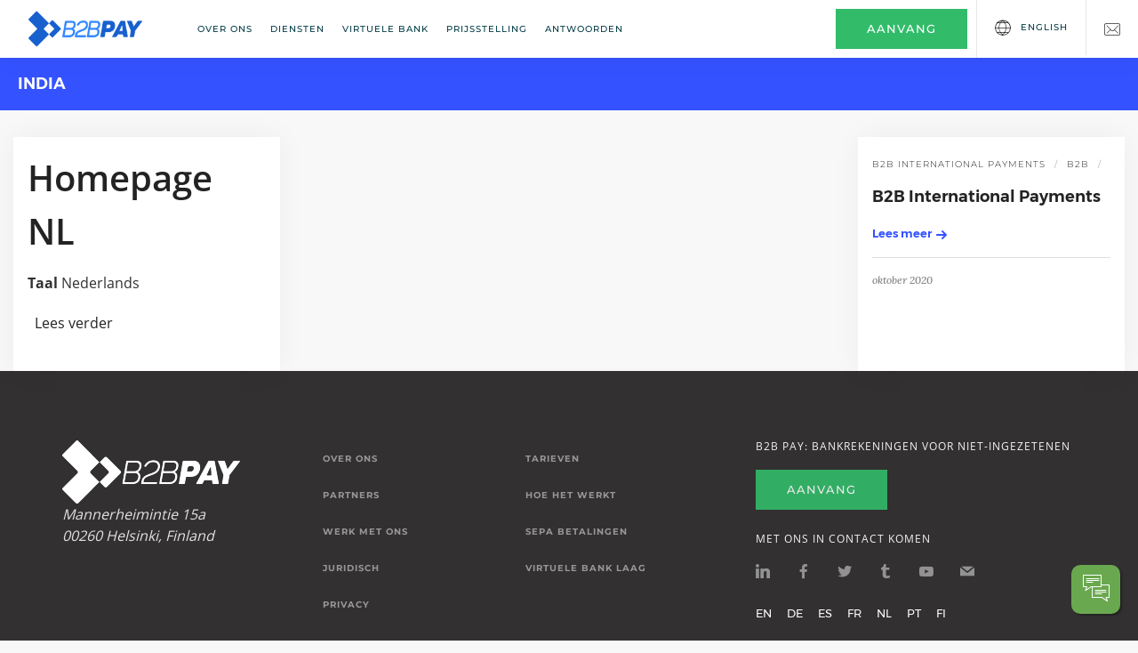

--- FILE ---
content_type: text/html; charset=utf-8
request_url: https://www.b2bpay.co/nl/tags/india
body_size: 9543
content:
<!DOCTYPE html>
<html lang="nl" dir="ltr"
  xmlns:content="http://purl.org/rss/1.0/modules/content/"
  xmlns:dc="http://purl.org/dc/terms/"
  xmlns:foaf="http://xmlns.com/foaf/0.1/"
  xmlns:rdfs="http://www.w3.org/2000/01/rdf-schema#"
  xmlns:sioc="http://rdfs.org/sioc/ns#"
  xmlns:sioct="http://rdfs.org/sioc/types#"
  xmlns:skos="http://www.w3.org/2004/02/skos/core#"
  xmlns:xsd="http://www.w3.org/2001/XMLSchema#">
<head>
  <!--[if IE]><![endif]-->
<link rel="dns-prefetch" href="//fonts.gstatic.com" />
<link rel="preconnect" href="//fonts.gstatic.com" crossorigin="" />
<link rel="dns-prefetch" href="//cdn.jsdelivr.net" />
<link rel="preconnect" href="//cdn.jsdelivr.net" />
<meta http-equiv="Content-Type" content="text/html; charset=utf-8" />
<link rel="alternate" type="application/rss+xml" title="India" href="https://www.b2bpay.co/nl/taxonomy/term/16/all/feed" />
<link href="https://www.b2bpay.co/nl/tags/india" rel="alternate" hreflang="nl" />
<link href="https://www.b2bpay.co/tags/india" rel="alternate" hreflang="en" />
<link href="https://www.b2bpay.co/fi/tags/india" rel="alternate" hreflang="fi" />
<link href="https://www.b2bpay.co/fr/tags/india" rel="alternate" hreflang="fr" />
<link href="https://www.b2bpay.co/de/tags/india" rel="alternate" hreflang="de" />
<link href="https://www.b2bpay.co/pt/tags/india" rel="alternate" hreflang="pt-br" />
<link href="https://www.b2bpay.co/ru/tags/india" rel="alternate" hreflang="ru" />
<link href="https://www.b2bpay.co/es/tags/india" rel="alternate" hreflang="es" />
<meta name="description" content="On this page you see a list of pages on this websites related to India." />
<meta name="robots" content="noindex" />
<meta name="generator" content="Drupal 7 (https://www.drupal.org)" />
<link rel="canonical" href="https://www.b2bpay.co/nl/tags/india" />
<link rel="shortlink" href="https://www.b2bpay.co/nl/taxonomy/term/16" />
<meta property="og:site_name" content="B2B Pay powered by Barclays" />
<meta property="og:type" content="article" />
<meta property="og:url" content="https://www.b2bpay.co/nl/tags/india" />
<meta property="og:title" content="India" />
<meta property="og:description" content="On this page you see a list of pages on this websites related to India." />
  <title>India | B2B Pay powered by Barclays</title>
  <meta charset="utf-8">
  <meta http-equiv="X-UA-Compatible" content="IE=edge">
  <meta name="viewport" content="width=device-width, initial-scale=1">
  <meta name="og:image" content="https://www.b2bpay.co/sites/all/themes/forest/img/logos/b2bpay-preview.jpg" />
  <meta property="og:image:url" content="https://www.b2bpay.co/sites/all/themes/forest/img/logos/b2bpay-preview.jpg">
  <meta property="og:description" content="B2B payments for exporters. Save time and money on international B2B payments with your own virtual IBAN in Europe with direct access to SEPA countries." />
  <link rel="apple-touch-icon" sizes="120x120" href="/apple-touch-icon.png">
  <link rel="icon" type="image/png" href="/favicon32x32.png" sizes="32x32">
  <link rel="icon" type="image/png" href="/favicon16x16.png" sizes="16x16">
  <link rel="manifest" href="/manifest.json">
  <link rel="mask-icon" href="/safari-pinned-tab.svg" color="#5bbad5">
  <link rel="preload" as="font" href="/sites/all/themes/forest/fonts/socicon.ttf" crossorigin>
  <link rel="preload" as="font" href="/sites/all/themes/forest/fonts/iconsmind.ttf" crossorigin>
  <link rel="preload" as="font" href="/sites/all/themes/forest/fonts/iconsmind.woff" crossorigin>
  <meta name="theme-color" content="#ffffff">
  <!-- Facebook Pixel Code -->
  <script>
    !function(f,b,e,v,n,t,s)
    {if(f.fbq)return;n=f.fbq=function(){n.callMethod?
      n.callMethod.apply(n,arguments):n.queue.push(arguments)};
      if(!f._fbq)f._fbq=n;n.push=n;n.loaded=!0;n.version='2.0';
      n.queue=[];t=b.createElement(e);t.async=!0;
      t.src=v;s=b.getElementsByTagName(e)[0];
      s.parentNode.insertBefore(t,s)}(window,document,'script',
      'https://connect.facebook.net/en_US/fbevents.js');
    fbq('init', '533443163860910');
    fbq('track', 'PageView');
  </script>
  <noscript><img height="1" width="1" src="https://www.facebook.com/tr?id=533443163860910&ev=PageView&noscript=1"/></noscript>
  <!-- End Facebook Pixel Code -->
    <style>html {font-family: sans-serif;-ms-text-size-adjust: 100%;-webkit-text-size-adjust: 100%;font-size: 10px;-webkit-tap-highlight-color: rgba(0, 0, 0, 0);}*,h1,h2,h3,h4,h5,h6,p,ul,a {margin: 0;padding: 0;}body{margin:0;font-size:1.6rem;line-height:1.5;-webkit-font-smoothing: antialiased;-moz-osx-font-smoothing:grayscale;font-family:'Open Sans', 'Helvetica', 'Arial', sans-serif;font-weight: 400;}.btn,a.btn{font-family:Montserrat,Helvetica,Arial,sans-serif;line-height:2;display:inline-block;margin-bottom:0;font-weight:400;text-align:center;vertical-align:middle;touch-action:manipulation;cursor:pointer;background-image:none;white-space:nowrap;user-select:none;text-transform:uppercase;font-size:inherit}p a.btn{text-decoration:none}.btn.btn--square{border-radius:0}.btn:first-child{margin-left:0}.btn:last-child{margin-right:0}.btn .btn__text,.btn i{border-color:#343434;font-weight:500;font-size:1.3rem}.btn .btn__text{letter-spacing:1px}body a{text-decoration:none;color:#232323}li,ol,ul,ul.menu li.leaf,ul.menu li.expanded{list-style:none;}body blockquote,body ol,body p,body pre,body table,body ul{margin-bottom:2.6rem}ul li.leaf{list-style:none;margin:0}ul.inline li{display:inline;padding:0 .5em}.menu>li{position:relative;float:left;font-size:1rem;font-family:Montserrat,Helvetica,Arial,sans-serif;}.menu>li>.nolink,.menu>li>a{height:100%;display:inline-block;cursor:pointer;color:#063e49;text-transform:uppercase;letter-spacing:1px;font-weight:500}.menu>li ul{opacity:0;visibility:hidden;left:0;line-height:2.6rem;position:relative;white-space:nowrap;box-shadow:0 0 20px 0 rgba(255,255,255,.05)}ul.menu>li.expanded ul.menu{margin-top:1px;padding:2rem;width:0;height:0}.menu>li:hover>ul,.menu>li>ul>li:hover ul{opacity:1;visibility:visible;z-index:10}.loader{height:4px;width:100%;position:absolute;top:0;z-index:999;overflow:hidden;pointer-events:none;opacity:0}.loader:before{display:block;position:absolute;content:'';left:-25%;width:25%;height:3px;background-color:#425cbb}.nav-bar{max-height:52px;box-shadow:0 0 30px 0 rgba(0,0,0,.05);height:auto;overflow:hidden;will-change:scroll-position,transform;line-height:52px}.nav--absolute{width:100%;position:absolute;z-index:99}.nav-bar.nav--fixed{position: fixed;background: #fff;width: 100%;left: 0;z-index: 999;top: 0;}.nav-bar.nav--absolute{background:#f8f8f8;border-bottom:1px solid rgba(255,255,255,.2)}.nav-bar .mobile-close{display:none;}.block{display:block}div.left{float:left}div.right{float:right}.nav-bar .logo-module{float: none;padding:0 12px;}.nav-bar .nav-module>a:not(.btn){height:100%;display:inline-block;text-decoration:none}.nav-bar .logo{max-height:70%;max-width:100%;height:auto;border:0;vertical-align:middle}.nav-module .menu{height:auto;margin:0;}.menu>li ul li a{width:100%;color:#fff}.menu>li:first-child>.nolink,.menu>li:first-child>a{padding-left:0}.nav-bar a.nav-function i{font-size: 18px;display: inline-block;position:relative;vertical-align:middle;}.nav-bar>div.right{width:100%;float:none;text-align:center;}.region-topright>.block{display:inline-block;vertical-align:middle;float:left}.btn-getstarted{background:#32bc6a;color:#fff;border:0}.region-topright .btn-getstarted{margin-right:10px;padding:.5rem 3.4rem .6rem;font-family:Montserrat,Helvetica,Arial,sans-serif;line-height:2}.btn-getstarted .btn__text{color:#fff}.btn-getstarted:hover{background-color:#35d275;color:#fff}.nav-mobile-toggle{position:absolute;top:8px;right:12px;cursor:pointer;text-align: center;z-index: 999;background: #E7EDFA;border-radius: 5px;width: 40px; height: 36px;line-height: 40px;user-select:none;display:flex;align-items:center;justify-content:center;}.mobile-close,.paragraphs-item-text-with-image .content .field-name-field-title h1{color:#fff;font-size:3.6rem;line-height:44px;font-weight:700;}.node-type-landing-page .main-container {background: #fff;}.paragraphs-item-text-with-image {background: #3452ff;padding-top: 20px;}.paragraphs-item-text-with-image .content .field-name-field-title {font-weight: 700;margin: 15px 0;width: 100%;line-height: 40px;font-size: 28px;}.paragraphs-item-text-with-image .content .field-name-field-subtitle {font-size: 1.8rem;line-height: 36px;margin-bottom: 40px;}.paragraphs-item-text-with-image .content .content-left {width: 100%;text-align: center;color: #fff;display: flex;align-items: center;justify-content: center;padding: 0 20px 0 10px;}.node-type-article .nav-bar.nav--absolute:not(.nav--fixed) .logo-fixed,.node-type-article .nav-bar.nav--absolute.nav--fixed .logo-absolute {display: none;}.region-topright .block-menu,.region-topright .nav-contact{border-left: 1px solid #e7e7e7;}body:not(.page-node-58):not(.page-node-56):not(.page-node-192):not(.page-node-54):not(.page-node-57):not(.page-node-75):not(.page-node-74) ul.languages li:not(.lang-en),.page-node-58 ul.languages li:not(.lang-de),.page-node-75 ul.languages li:not(.lang-es), .page-node-74 ul.languages li:not(.lang-fr),.page-node-57 ul.languages li:not(.lang-id),.page-node-54 ul.languages li:not(.lang-nl), .page-node-192 ul.languages li:not(.lang-pt),.page-node-56 ul.languages li:not(.lang-fi){height:0;visibility:hidden;opacity:0;float:none;min-width:45px;background:#e2e9ec;}.nav-submenu{background:#3452FF;display:flex;padding:2rem;align-items:center;}.nav-submenu .nav-title{color:#fff;text-transform:uppercase;font-size:1.8rem;margin-right:4rem;font-family:"Montserrat-Bold", sans-serif;    }.region-submenu .view-blog-categories .view-content,.region-submenu .about-menu .about-menu-list {display:flex;flex-wrap: wrap;}.region-submenu .view-blog-categories .view-content a,.region-submenu .about-menu a {color: #fff;display: inline-block;margin-right: 3rem;font-size: 1.4rem;font-family: "Montserrat", sans-serif;}.header--article{padding: 4rem 0;}.container{margin-right: auto;margin-left: auto;padding-left: 15px;padding-right: 15px;}@media(min-width: 768px){.paragraphs-item-text-with-image .content .content-left, .paragraphs-item-text-with-image .content .content-right{width:50%;text-align:left;}}@media(min-width:992px){nav:not(.nav-open) .menu>li ul{background: #063e49;}.nav-mobile-toggle{display:none;}nav:not(.nav--fixed):not(.nav--absolute){position: relative;}ul.languages li a{padding: 0 20px;font-size:10px;height: 65px;}.nav-bar{line-height:62px;height:65px;padding-left: 16px;padding-right:0;overflow:visible;}.menu>li>a,.menu>li>.nolink{padding: 0 1rem;line-height: 65px;}.nav-module .menu{height: 65px;}.nav-bar>div.right{width:auto;float:right;margin:0;border:0;}.nav-bar .nav-module{height:65px;vertical-align: middle;display: inline-block;padding: 0 16px;float:none;}.nav-bar{max-height:65px;}.nav-icons{padding: 0 20px;}.nav-bar .nav-module:not(.logo-module){height:auto;line-height:3.2rem}.menu>li:hover>.nolink,.menu>li:hover>a{opacity:.6}.menu>li ul li{padding:0 2rem}.menu>li>ul a{display:inline-block;padding:0 0 1rem;transition:transform .2s linear;}.header--article{padding-bottom: 8rem;}}@media (min-width: 1281px){.nav-bar .logo-module{padding-left:5.2rem;}.nav-submenu{padding-left: 5.2rem;}}@media(min-width:1200px){.nav-bar .logo{margin-right:2.6rem;}.paragraphs-item-text-with-image .content .content-left .content-wrap{max-width: 500px;}.paragraphs-item-text-with-image .content .field-name-field-title{font-size:4.8rem;line-height:63px;margin-bottom:20px;width:90%;}body .container{width: 1170px;}}@media (min-width: 1440px){.paragraphs-item-text-with-image .content .content-left{width: 40%;}}@media(min-width: 1025px){.paragraphs-item-text-with-image .content .content-left{width: 32%;}}</style>
  <!-- Google Tag Manager -->
  <script>(function(w,d,s,l,i){w[l]=w[l]||[];w[l].push({'gtm.start':
        new Date().getTime(),event:'gtm.js'});var f=d.getElementsByTagName(s)[0],
      j=d.createElement(s),dl=l!='dataLayer'?'&l='+l:'';j.async=true;j.src=
      'https://www.googletagmanager.com/gtm.js?id='+i+dl;f.parentNode.insertBefore(j,f);
    })(window,document,'script','dataLayer','GTM-PVV24QL');</script>
  <!-- End Google Tag Manager -->
  <!-- Microsoft ads -->
  <script>(function(w,d,t,r,u){var f,n,i;w[u]=w[u]||[],f=function(){var o={ti:"56035805"};o.q=w[u],w[u]=new UET(o),w[u].push("pageLoad")},n=d.createElement(t),n.src=r,n.async=1,n.onload=n.onreadystatechange=function(){var s=this.readyState;s&&s!=="loaded"&&s!=="complete"||(f(),n.onload=n.onreadystatechange=null)},i=d.getElementsByTagName(t)[0],i.parentNode.insertBefore(n,i)})(window,document,"script","//bat.bing.com/bat.js","uetq");</script>
  <script>
    (function(o, u, t, p, l, a, y, _, h, q) {
      if (!o[p] || !o[p]._q) {
        for (; _ < y.length; ) l(a, y[_++]);
        q = u.getElementsByTagName(t)[0];h = u.createElement(t);h.async = 1;
        h.src = "https://us1-cx.outplayhq.com/js/build.min.js";q.parentNode.insertBefore(h, q);o[p] = a;
      }
    })(window,document,"script","outplayhq",function(g, r) {
      g[r] = function() {g._q.push([r, arguments]);};
    },{ _q: [], _v: 1 },["init"],0);
    outplayhq.init("68736554de198db0f2b9fe6bac0c0b33");
  </script>
</head>
<body class="html not-front not-logged-in no-sidebars page-taxonomy page-taxonomy-term page-taxonomy-term- page-taxonomy-term-16 i18n-nl">
<!-- Google Tag Manager (noscript) -->
<noscript><iframe src="https://www.googletagmanager.com/ns.html?id=GTM-PVV24QL" height="0" width="0" style="display:none;visibility:hidden"></iframe></noscript>
<!-- End Google Tag Manager (noscript) -->
	<a id="top"></a>
    <div class="container">
        <div class="tabs">
          </div>
  </div>
<div class="loader"></div>
<nav>
  <div class="nav-bar nav--fixed">
    <div class="nav-module logo-module left">
      <a href="/nl" title="Home" rel="home" id="logo">
        <img class="logo logo-fixed" alt="Home" src="/sites/all/themes/forest/img/b2bpay-logo-blue.png" width="128" height="46" />
      </a>
    </div>
    <div class="nav-module menu-module left">
        <div class="region region-topmenu">
    <div id="block-menu-menu-top-forest-menu" class="block block-menu">

    
  <div class="content">
    <ul class="menu"><li class="first leaf"><a href="/nl/node/814">Over ons</a></li>
<li class="expanded"><span class="nolink" tabindex="0">Diensten</span><ul class="menu"><li class="first leaf"><a href="/nl/node/605">Multi-currency IBAN</a></li>
<li class="leaf"><a href="/nl/node/604">Crypto-to-fiat payment</a></li>
<li class="leaf"><a href="/nl/node/607">Credit Card Processing</a></li>
<li class="last leaf"><a href="/nl/node/624">Startup Account</a></li>
</ul></li>
<li class="expanded"><span class="nolink" tabindex="0">Virtuele bank</span><ul class="menu"><li class="first leaf"><a href="/nl/node/574">Virtuele bankrekening</a></li>
<li class="leaf"><a href="/nl/node/217">Virtual Banking Layer</a></li>
<li class="last leaf"><a href="/nl/node/205">internationale betalingen</a></li>
</ul></li>
<li class="leaf"><a href="https://www.b2bpay.co/pricing">Prijsstelling</a></li>
<li class="last expanded"><span class="nolink" tabindex="0">Antwoorden</span><ul class="menu"><li class="first leaf"><a href="/nl/blog">Blog</a></li>
<li class="last leaf"><a href="/nl/faq">FAQ</a></li>
</ul></li>
</ul>  </div>
</div>
  </div>
    </div>
    <div class="right">
        <div class="region region-topright">
    <div id="block-block-33" class="block block-block">

    
  <div class="content">
    <p class="m-0"><a href="/signup" onclick="dataLayer.push({'event': 'button-signup-click'});" class="btn btn--sm btn--square btn-getstarted"><span class="btn__text">AANVANG</span></a></p>
  </div>
</div>
<div id="block-block-47" class="block block-block languages-block hidden-xs hidden-sm">

    
  <div class="content">
    <ul class="languages">
<li class="lang-en">
		<a href="/">English</a></li>
<li class="lang-de">
		<a href="/de/overview">Deutsch</a></li>
<li class="lang-es">
		<a href="/es/vision-general">Español</a></li>
<li class="lang-fr">
		<a href="/fr">Français</a></li>
<li class="lang-nl">
		<a href="/nl/overzicht">Nederlands</a></li>
<li class="lang-pt">
		<a href="/pt">Português</a></li>
<li class="lang-fi">
		<a href="/fi/yleiskatsaus">Suomi</a></li>
</ul>
  </div>
</div>
<div id="block-block-42" class="block block-block nav-contact">

    
  <div class="content">
    <div class="nav-icons right"><a href="/contact" class="nav-function"><i class="icon-Mail icon icon--sm"></i></a></div>
  </div>
</div>
  </div>
    </div>
    <div class="nav-mobile-toggle">
      <img class="mobile-toggle" alt="Menu" src="/sites/all/themes/forest/img/icons/menu-toggler.svg" width="28" height="17" />
      <img class="mobile-close" alt="Menu Close" src="/sites/all/themes/forest/img/icons/menu-close.svg" width="16" height="16" />
    </div>
  </div>
</nav>
<div class="main-container">
  <div class="nav-submenu">
          <h1 class="nav-title m-0">
        India      </h1>
          </div>
    <div class="section--content">
    <!-- Page Content -->
      <div class="container-fluid">
          <div class="region region-content">
    <div id="block-system-main" class="block block-system">

    
  <div class="content">
    <div class="view view-taxonomy-term view-id-taxonomy_term view-display-id-page view-dom-id-6023dd41feb82484850cf604262ce587">
        
  
  
      <div class="view-content">
      <div class="masonry masonry-blog">
<div class="masonry__container masonry--animate masonry--active cards-row">
  <div class="card-item masonry__item views-row views-row-1 views-row-odd views-row-first">
			  <div id="node-809" class="node node-landing-page node-teaser clearfix" about="/nl/homepage-nl" typeof="sioc:Item foaf:Document">
  
        <h2><a href="/nl/homepage-nl">Homepage NL</a></h2>
    <span property="dc:title" content="Homepage NL" class="rdf-meta element-hidden"></span>
  
  <div class="content">
          <div class="form-item form-type-item">
  <label>Taal </label>
 Nederlands
</div>
      </div>

  <ul class="links inline"><li class="node-readmore first last"><a href="/nl/homepage-nl" rel="tag" title="Homepage NL">Lees verder<span class="element-invisible"> over Homepage NL</span></a></li>
</ul>
  
</div>
  </div>
  <div class="card-item masonry__item views-row views-row-2 views-row-even views-row-last">
			<div  about="/nl/international-b2b-payments" typeof="foaf:Document" class="ds-1col node node-page node-teaser view-mode-teaser clearfix">

  
  <div class="field field-name-field-tags field-type-taxonomy-term-reference field-label-hidden"><div class="field-items"><div class="field-item even"><a href="/nl/tags/b2b-international-payments" typeof="skos:Concept" property="rdfs:label skos:prefLabel" datatype="">B2B international payments</a></div><div class="field-item odd"><a href="/nl/tags/b2b" typeof="skos:Concept" property="rdfs:label skos:prefLabel" datatype="">B2B</a></div><div class="field-item even"><a href="/nl/tags/b2b-international-payment" typeof="skos:Concept" property="rdfs:label skos:prefLabel" datatype="">B2B international payment</a></div></div></div><div class="field field-name-title field-type-ds field-label-hidden"><div class="field-items"><div class="field-item even" property="dc:title"><h5><a href="/nl/international-b2b-payments">B2B International Payments</a></h5></div></div></div><div class="field field-name-node-link field-type-ds field-label-hidden"><div class="field-items"><div class="field-item even"><a href="/nl/international-b2b-payments" class="">Lees meer</a></div></div></div><div class="field field-name-post-date field-type-ds field-label-hidden"><div class="field-items"><div class="field-item even">oktober 2020</div></div></div></div>

  </div>
</div>
</div>
    </div>
  	<div class="pagination-container">
			</div>

  
  
  
  
</div>  </div>
</div>
  </div>
      </div>
  </div>
  
  <!-- Footer -->
  <footer class="bg--dark footer-4 footer-narrow">
    <div class="container">
      <div class="row">
        <div class="col-xs-12 col-md-3 col-sm-5">
            <div class="region region-footerleft">
    <div id="block-block-28" class="block block-block">

    
  <div class="content">
    <div>
	<img alt="logo" src="/sites/all/themes/forest/img/b2b-light-small.png" width="200" height="71" /></div>
<p><em>Mannerheimintie 15a<br />
	00260 Helsinki, Finland</em></p>
  </div>
</div>
  </div>
        </div>
        <div class="col-xs-12 col-md-5 col-sm-7">
            <div class="region region-footermiddle">
    <div id="block-menu-menu-footer-forest-menu" class="block block-menu footer__navigation">

    
  <div class="content">
    <ul class="menu"><li class="first leaf"><a href="https://www.b2bpay.co/about">Over Ons</a></li>
<li class="leaf"><a href="https://www.b2bpay.co/partnerships">Partners</a></li>
<li class="leaf"><a href="/nl/node/15">WERK MET ONS</a></li>
<li class="leaf"><a href="/nl/node/43">JURIDISCH</a></li>
<li class="last leaf"><a href="/nl/node/49">Privacy</a></li>
</ul>  </div>
</div>
<div id="block-menu-menu-footer-right-menu" class="block block-menu footer__navigation">

    
  <div class="content">
    <ul class="menu"><li class="first leaf"><a href="/nl/node/687">TARIEVEN</a></li>
<li class="leaf"><a href="/nl/node/18">HOE HET WERKT</a></li>
<li class="leaf"><a href="/nl/node/16">SEPA BETALINGEN</a></li>
<li class="last leaf"><a href="/nl/node/217">VIRTUELE BANK LAAG</a></li>
</ul>  </div>
</div>
  </div>
        </div>
        <div class="col-xs-12 col-md-4 col-sm-12">
            <div class="region region-footerright">
    <div id="block-block-29" class="block block-block">

    
  <div class="content">
    <h6>B2B PAY: BANKREKENINGEN VOOR NIET-INGEZETENEN</h6>
<p><a href="/b2bpay-waiting-list" class="btn btn--sm btn--square btn-getstarted"><span class="btn__text">Aanvang</span></a></p>
<h6>MET ONS IN CONTACT KOMEN</h6>
<ul class="social-list"><li><a href="https://www.linkedin.com/company/b2b-pay" target="_blank"><i class="socicon-linkedin"></i></a></li>
<li><a href="https://www.facebook.com/B2Bpay/" target="_blank"><i class="socicon-facebook" aria-hidden="true"></i></a></li>
<li><a href="https://twitter.com/b2bpay" target="_blank"><i class="socicon-twitter"></i></a></li>
<li><a href="https://b2bpay.tumblr.com/" target="_blank"><i class="socicon-tumblr"></i></a></li>
<li><a href="https://www.youtube.com/channel/UCisS9RY2iHFBQxJCFOGADLA" target="_blank"><i class="socicon-youtube"></i></a></li>
<li><a href="/contact" target="_blank"><i class="socicon-mail"></i></a></li>
</ul><style>
<!--/*--><![CDATA[/* ><!--*/

.node-type-sectional-page .section-base ul.title-list p {font-size: 1.8rem; line-height: 30px;}

/*--><!]]>*/
</style>  </div>
</div>
<div id="block-block-48" class="block block-block mt-20">

    
  <div class="content">
    <ul class="inline footer-lang">
<li class="lang-en">
		<a href="/">EN</a></li>
<li class="lang-de">
		<a href="https://www.b2bpay.co/de">DE</a></li>
<li class="lang-es">
		<a href="https://www.b2bpay.co/es">ES</a></li>
<li class="lang-fr">
		<a href="https://www.b2bpay.co/fr">FR</a></li>
<li class="lang-nl">
		<a href="https://www.b2bpay.co/nl">NL</a></li>
<li class="lang-pt">
		<a href="/pt">PT</a></li>
<li class="lang-fi">
		<a href="https://www.b2bpay.co/fi">FI</a></li>
</ul>
  </div>
</div>
  </div>
        </div>
      </div>
    </div>
    <div class="footer__lower">
      <div class="container">
        <div class="row">
            <div class="region region-afterfooter">
    <div id="block-block-30" class="block block-block">

    
  <div class="content">
    <div class="col-sm-6 text-center-xs">
  <span class="type--fine-print">Copyright © <a href="/legal" title="B2B Terms">B2B Trade Payment Services AB</a> <span class="update-year"> 2017 - 2025.</span> All Rights Reserved</span>
</div>
<div class="col-sm-6 text-right text-center-xs">
  <a href="#top" class="inner-link top-link"><i class="icon-Arrow-Up"></i></a>
</div>
  </div>
</div>
  </div>
          <div class="col-xs-12 footer-tags">
                      </div>
        </div>
      </div>
    </div>
  </footer>

</div>
	<script type="text/javascript">
<!--//--><![CDATA[//><!--
for(var fonts=document.cookie.split("advaggf"),i=0;i<fonts.length;i++){var font=fonts[i].split("="),pos=font[0].indexOf("ont_");-1!==pos&&(window.document.documentElement.className+=" "+font[0].substr(4).replace(/[^a-zA-Z0-9\-]/g,""))}if(void 0!==Storage){fonts=JSON.parse(localStorage.getItem("advagg_fonts"));var current_time=(new Date).getTime();for(var key in fonts)fonts[key]>=current_time&&(window.document.documentElement.className+=" "+key.replace(/[^a-zA-Z0-9\-]/g,""))}
//--><!]]>
</script>
<style type="text/css" media="all">
/* <![CDATA[ */
@font-face{font-family:'Montserrat';font-style:normal;font-weight:300;src:url(https://fonts.gstatic.com/l/font?kit=JTUHjIg1_i6t8kCHKm4532VJOt5-QNFgpCs16Ew9&skey=7bc19f711c0de8f&v=v31) format('woff'),url(https://fonts.gstatic.com/s/montserrat/v31/JTUHjIg1_i6t8kCHKm4532VJOt5-QNFgpCs16Ew-.ttf) format('truetype');}@font-face{font-family:'Montserrat';font-style:normal;font-weight:500;src:url(https://fonts.gstatic.com/l/font?kit=JTUHjIg1_i6t8kCHKm4532VJOt5-QNFgpCtZ6Ew9&skey=7bc19f711c0de8f&v=v31) format('woff'),url(https://fonts.gstatic.com/s/montserrat/v31/JTUHjIg1_i6t8kCHKm4532VJOt5-QNFgpCtZ6Ew-.ttf) format('truetype');}@font-face{font-family:'Montserrat';font-style:normal;font-weight:600;src:url(https://fonts.gstatic.com/l/font?kit=JTUHjIg1_i6t8kCHKm4532VJOt5-QNFgpCu170w9&skey=7bc19f711c0de8f&v=v31) format('woff'),url(https://fonts.gstatic.com/s/montserrat/v31/JTUHjIg1_i6t8kCHKm4532VJOt5-QNFgpCu170w-.ttf) format('truetype');}@font-face{font-family:'Montserrat';font-style:normal;font-weight:700;src:url(https://fonts.gstatic.com/l/font?kit=JTUHjIg1_i6t8kCHKm4532VJOt5-QNFgpCuM70w9&skey=7bc19f711c0de8f&v=v31) format('woff'),url(https://fonts.gstatic.com/s/montserrat/v31/JTUHjIg1_i6t8kCHKm4532VJOt5-QNFgpCuM70w-.ttf) format('truetype');}@font-face{font-family:'Montserrat';font-style:normal;font-weight:900;src:url(https://fonts.gstatic.com/l/font?kit=JTUHjIg1_i6t8kCHKm4532VJOt5-QNFgpCvC70w9&skey=7bc19f711c0de8f&v=v31) format('woff'),url(https://fonts.gstatic.com/s/montserrat/v31/JTUHjIg1_i6t8kCHKm4532VJOt5-QNFgpCvC70w-.ttf) format('truetype');}
@font-face{font-family:'Lora';font-style:italic;font-weight:400;src:url(https://fonts.gstatic.com/l/font?kit=0QI8MX1D_JOuMw_hLdO6T2wV9KnW-MoFkqs&skey=92aaeeb853a906d8&v=v37) format('woff'),url(https://fonts.gstatic.com/s/lora/v37/0QI8MX1D_JOuMw_hLdO6T2wV9KnW-MoFkqg.ttf) format('truetype');}
@font-face{font-family:'Open Sans';font-style:normal;font-weight:300;src:url(https://fonts.gstatic.com/l/font?kit=memSYaGs126MiZpBA-UvWbX2vVnXBbObj2OVZyOOSr4dVJWUgsiH0C4k&skey=62c1cbfccc78b4b2&v=v44) format('woff'),url(https://fonts.gstatic.com/s/opensans/v44/memSYaGs126MiZpBA-UvWbX2vVnXBbObj2OVZyOOSr4dVJWUgsiH0C4n.ttf) format('truetype');}@font-face{font-family:'Open Sans';font-style:normal;font-weight:400;src:url(https://fonts.gstatic.com/l/font?kit=memSYaGs126MiZpBA-UvWbX2vVnXBbObj2OVZyOOSr4dVJWUgsjZ0C4k&skey=62c1cbfccc78b4b2&v=v44) format('woff'),url(https://fonts.gstatic.com/s/opensans/v44/memSYaGs126MiZpBA-UvWbX2vVnXBbObj2OVZyOOSr4dVJWUgsjZ0C4n.ttf) format('truetype');}@font-face{font-family:'Open Sans';font-style:normal;font-weight:600;src:url(https://fonts.gstatic.com/l/font?kit=memSYaGs126MiZpBA-UvWbX2vVnXBbObj2OVZyOOSr4dVJWUgsgH1y4k&skey=62c1cbfccc78b4b2&v=v44) format('woff'),url(https://fonts.gstatic.com/s/opensans/v44/memSYaGs126MiZpBA-UvWbX2vVnXBbObj2OVZyOOSr4dVJWUgsgH1y4n.ttf) format('truetype');}@font-face{font-family:'Open Sans';font-style:normal;font-weight:700;src:url(https://fonts.gstatic.com/l/font?kit=memSYaGs126MiZpBA-UvWbX2vVnXBbObj2OVZyOOSr4dVJWUgsg-1y4k&skey=62c1cbfccc78b4b2&v=v44) format('woff'),url(https://fonts.gstatic.com/s/opensans/v44/memSYaGs126MiZpBA-UvWbX2vVnXBbObj2OVZyOOSr4dVJWUgsg-1y4n.ttf) format('truetype');}@font-face{font-family:'Open Sans';font-style:normal;font-weight:800;src:url(https://fonts.gstatic.com/l/font?kit=memSYaGs126MiZpBA-UvWbX2vVnXBbObj2OVZyOOSr4dVJWUgshZ1y4k&skey=62c1cbfccc78b4b2&v=v44) format('woff'),url(https://fonts.gstatic.com/s/opensans/v44/memSYaGs126MiZpBA-UvWbX2vVnXBbObj2OVZyOOSr4dVJWUgshZ1y4n.ttf) format('truetype');}

/* ]]> */
</style>
<link type="text/css" rel="stylesheet" href="/sites/default/files/advagg_css/css__qYIyA8_eLI3RPuAyYOf_4Q4Ab2zKj9edNKrFe56K-OI__spxViMQJH0FBjOtMRVqZcMZ0UcZMbzwmoDxu8Y79BKc__A1SOoDkcuaZVzX0OqjwH6fwdQh-mIf_6TIuuCKZpzNY.css" media="all" />
<link type="text/css" rel="stylesheet" href="/sites/default/files/advagg_css/css__YeVTicIE0TEajNCwCZMAj7uP_nzpPnM5bIKbz8N2nDE__yXH9SSwA8sHn5Cu5V7GEP2KA1Vlbm-gzUlr5b7rjtO4__A1SOoDkcuaZVzX0OqjwH6fwdQh-mIf_6TIuuCKZpzNY.css" media="all" />
  <div id="birdseed-simulator"><span class="icon-Speach-BubbleDialog"></span></div>
  <div id="birdseed-widget-container" data-token="95bde5f31d5ff929a69a53a36ea9d5b4"></div>
  <script type="text/javascript" defer="defer" async="async" src="https://cdn.jsdelivr.net/gh/bramstein/fontfaceobserver@v2.3.0/fontfaceobserver.js"></script>
<script type="text/javascript" src="/sites/default/files/advagg_js/js__5G65hNhYLDdso3gWNlfm9iEDhI-OoclUyWCK35yNfco__jKy2RtHaC4WzybdhzlHlpk6klMvIwPrdqkV7Jw1vg1E__A1SOoDkcuaZVzX0OqjwH6fwdQh-mIf_6TIuuCKZpzNY.js"></script>
<script type="text/javascript" src="/sites/default/files/advagg_js/js__HxTbhN-HTG8H6pU8ZNTXLhmTeg8fhzG_sbeVLz0gBqU__AdhAFZ5QAk_VrKkFUOCnxJb9ANrhuWlKf15A7QHm14M__A1SOoDkcuaZVzX0OqjwH6fwdQh-mIf_6TIuuCKZpzNY.js" defer="defer" async="async"></script>
<script type="text/javascript" src="/sites/default/files/advagg_js/js__Ql6U8x04vS3207GGP8Nd6PbB8rsEQluolbRQH7sPaoY__oz0t3QXVokAUkB_LvXeuUbF7irmA_R4zMX1akuPpJs8__A1SOoDkcuaZVzX0OqjwH6fwdQh-mIf_6TIuuCKZpzNY.js"></script>
<script type="text/javascript" src="/sites/default/files/advagg_js/js__1P5go0JQOIvbU3ylw8Fhf6PuWh1OGGA_I_Vr6mOUOkY__IQj86jTj7onooJsK6mNHMxN9er0v_l5-dpWnhJ2_GPo__A1SOoDkcuaZVzX0OqjwH6fwdQh-mIf_6TIuuCKZpzNY.js"></script>
<script type="text/javascript" src="/sites/default/files/advagg_js/js__eJY9rRrNaX0JfQFiLDwSV4o51B3TlrNz1-NiM9nEoc0__IUpSiHXIAcsM3ze-wPcnYal1OhhmSMkdDy2yMdPUO3Y__A1SOoDkcuaZVzX0OqjwH6fwdQh-mIf_6TIuuCKZpzNY.js"></script>
<script type="text/javascript">
<!--//--><![CDATA[//><!--
jQuery.extend(Drupal.settings,{"basePath":"\/","pathPrefix":"nl\/","setHasJsCookie":0,"ajaxPageState":{"theme":"forest","theme_token":"WDt-Fh6IeKK9fgIcsL8_64rnG0u5LvgfAzNJMoncVGo","css":{"css2?family=Montserrat:wght@300;500;600;700;900\u0026display=swap":1,"css2?family=Lora:ital@1\u0026display=swap":1,"css2?family=Open+Sans:wght@300;400;600;700;800\u0026display=swap":1,"modules\/system\/system.theme.css":1,"sites\/all\/themes\/forest\/css\/bootstrap.css":1,"sites\/all\/themes\/forest\/css\/grid.css":1,"sites\/all\/themes\/forest\/css\/socicon.css":1,"sites\/all\/themes\/forest\/css\/forest.css":1,"sites\/all\/themes\/forest\/css\/theme-fonts.css":1,"sites\/all\/themes\/forest\/css\/interface-icons.css":1,"sites\/all\/themes\/forest\/css\/owl.carousel.css":1,"sites\/all\/themes\/forest\/css\/global.css":1,"sites\/all\/themes\/forest\/css\/global-inner.css":1,"sites\/all\/themes\/forest\/..\/..\/libraries\/slick\/slick\/slick.css":1},"js":{"https:\/\/cdn.jsdelivr.net\/gh\/bramstein\/fontfaceobserver@v2.3.0\/fontfaceobserver.js":1,"sites\/all\/modules\/jquery_update\/replace\/jquery\/1.12\/jquery.min.js":1,"misc\/jquery-extend-3.4.0.js":1,"misc\/jquery-html-prefilter-3.5.0-backport.js":1,"misc\/jquery.once.js":1,"misc\/drupal.js":1,"sites\/all\/modules\/jquery_update\/js\/jquery_browser.js":1,"sites\/all\/modules\/contrib\/entityreference\/js\/entityreference.js":1,"public:\/\/languages\/nl_2gCjXLD993B4f479ZYiISR1seE1JCq8iA8XOF4qvIPk.js":1,"sites\/all\/modules\/advagg\/advagg_font\/advagg_font.js":1,"sites\/all\/modules\/extlink\/js\/extlink.js":1,"sites\/all\/themes\/forest\/js\/jquery-2.1.4.min.js":1,"sites\/all\/themes\/forest\/js\/jquery-ui.js":1,"sites\/all\/themes\/forest\/js\/jquery.validate.min.js":1,"sites\/all\/themes\/forest\/..\/..\/libraries\/slick\/slick\/slick.min.js":1,"sites\/all\/themes\/forest\/js\/validate.js":1,"sites\/all\/themes\/forest\/js\/ytplayer.min.js":1,"sites\/all\/themes\/forest\/js\/easypiechart.min.js":1,"sites\/all\/themes\/forest\/js\/owl.carousel.min.js":1,"sites\/all\/themes\/forest\/js\/owl.carousel2.thumbs.js":1,"sites\/all\/themes\/forest\/js\/twitterfetcher.min.js":1,"sites\/all\/themes\/forest\/js\/custom.js":1,"sites\/all\/themes\/forest\/js\/global.js":1}},"advagg_font":{"montserrat":"Montserrat","montserrat-bold":"Montserrat-Bold","lora-italic":"Lora Italic","lora":"Lora","montserrat-light":"Montserrat Light"},"advagg_font_storage":1,"advagg_font_cookie":1,"advagg_font_no_fout":0,"extlink":{"extTarget":"_blank","extClass":0,"extLabel":"(externe link)","extImgClass":0,"extIconPlacement":"append","extSubdomains":1,"extExclude":"","extInclude":"","extCssExclude":"","extCssExplicit":"","extAlert":0,"extAlertText":"This link will take you to an external web site.","mailtoClass":0,"mailtoLabel":"(link stuurt een e-mail)","extUseFontAwesome":false}});
//--><!]]>
</script>
	<script defer src="https://static.cloudflareinsights.com/beacon.min.js/vcd15cbe7772f49c399c6a5babf22c1241717689176015" integrity="sha512-ZpsOmlRQV6y907TI0dKBHq9Md29nnaEIPlkf84rnaERnq6zvWvPUqr2ft8M1aS28oN72PdrCzSjY4U6VaAw1EQ==" data-cf-beacon='{"version":"2024.11.0","token":"d74762167ac84142af0b966ee0e19148","r":1,"server_timing":{"name":{"cfCacheStatus":true,"cfEdge":true,"cfExtPri":true,"cfL4":true,"cfOrigin":true,"cfSpeedBrain":true},"location_startswith":null}}' crossorigin="anonymous"></script>
</body>
</html>


--- FILE ---
content_type: text/css
request_url: https://www.b2bpay.co/sites/default/files/advagg_css/css__qYIyA8_eLI3RPuAyYOf_4Q4Ab2zKj9edNKrFe56K-OI__spxViMQJH0FBjOtMRVqZcMZ0UcZMbzwmoDxu8Y79BKc__A1SOoDkcuaZVzX0OqjwH6fwdQh-mIf_6TIuuCKZpzNY.css
body_size: 14043
content:
fieldset{margin-bottom:1em;padding:0.5em;}form{margin:0;padding:0;}hr{border:1px solid gray;height:1px;}img{border:0;}table{border-collapse:collapse;}th{border-bottom:3px solid #ccc;padding-right:1em;text-align:left;}tbody{border-top:1px solid #ccc;}tr.even,tr.odd{background-color:#eee;border-bottom:1px solid #ccc;padding:0.1em 0.6em;}th.active img{display:inline;}td.active{background-color:#ddd;}.item-list .title{font-weight:bold;}.item-list ul{margin:0 0 0.75em 0;padding:0;}.item-list ul li{margin:0 0 0.25em 1.5em;padding:0;}.form-item,.form-actions{margin-top:1em;margin-bottom:1em;}tr.odd .form-item,tr.even .form-item{margin-top:0;margin-bottom:0;white-space:nowrap;}.form-item .description{font-size:0.85em;}label{display:block;font-weight:bold;}label.option{display:inline;font-weight:normal;}.form-checkboxes .form-item,.form-radios .form-item{margin-top:0.4em;margin-bottom:0.4em;}.form-type-radio .description,.form-type-checkbox .description{margin-left:2.4em;}input.form-checkbox,input.form-radio{vertical-align:middle;}.marker,.form-required{color:#f00;}.form-item input.error,.form-item textarea.error,.form-item select.error{border:2px solid red;}.container-inline .form-actions,.container-inline.form-actions{margin-top:0;margin-bottom:0;}.more-link{text-align:right;}.more-help-link{text-align:right;}.more-help-link a{background:url(/misc/help.png) 0 50% no-repeat;padding:1px 0 1px 20px;}.item-list .pager{clear:both;text-align:center;}.item-list .pager li{background-image:none;display:inline;list-style-type:none;padding:0.5em;}.pager-current{font-weight:bold;}#autocomplete li.selected{background:#0072b9;color:#fff;}html.js fieldset.collapsible .fieldset-legend{background:url(/misc/menu-expanded.png) 5px 65% no-repeat;padding-left:15px;}html.js fieldset.collapsed .fieldset-legend{background-image:url(/misc/menu-collapsed.png);background-position:5px 50%;}.fieldset-legend span.summary{color:#999;font-size:0.9em;margin-left:0.5em;}tr.drag{background-color:#fffff0;}tr.drag-previous{background-color:#ffd;}.tabledrag-toggle-weight{font-size:0.9em;}body div.tabledrag-changed-warning{margin-bottom:0.5em;}tr.selected td{background:#ffc;}td.checkbox,th.checkbox{text-align:center;}.progress{font-weight:bold;}.progress .bar{background:#ccc;border-color:#666;margin:0 0.2em;-moz-border-radius:3px;-webkit-border-radius:3px;border-radius:3px;}.progress .filled{background:#0072b9 url(/misc/progress.gif);}
/*})'"*/
article,aside,details,figcaption,figure,footer,header,hgroup,main,menu,nav,section,summary{display:block;}audio,canvas,progress,video{display:inline-block;vertical-align:baseline;}audio:not([controls]){display:none;height:0;}[hidden],template{display:none;}a:active,a:hover{outline:0;}abbr[title]{border-bottom:1px dotted;}b,strong{font-weight:bold;}dfn{font-style:italic;}h1{font-size:2em;margin:0.67em 0;}mark{background:#ff0;color:#000;}small{font-size:80%;}sub,sup{font-size:75%;line-height:0;position:relative;vertical-align:baseline;}sup{top:-0.5em;}sub{bottom:-0.25em;}img{border:0;}svg:not(:root){overflow:hidden;}figure{margin:1em 40px;}hr{-moz-box-sizing:content-box;box-sizing:content-box;height:0;}pre{overflow:auto;}code,kbd,pre,samp{font-family:monospace,monospace;font-size:1em;}button,input,optgroup,select,textarea{color:inherit;font:inherit;margin:0;}button{overflow:visible;}button,select{text-transform:none;}button,html input[type="button"],input[type="reset"],input[type="submit"]{-webkit-appearance:button;cursor:pointer;}button[disabled],html input[disabled]{cursor:default;}button::-moz-focus-inner,input::-moz-focus-inner{border:0;padding:0;}input{line-height:normal;}input[type="checkbox"],input[type="radio"]{box-sizing:border-box;padding:0;}input[type="number"]::-webkit-inner-spin-button,input[type="number"]::-webkit-outer-spin-button{height:auto;}input[type="search"]{-webkit-appearance:textfield;-moz-box-sizing:content-box;-webkit-box-sizing:content-box;box-sizing:content-box;}input[type="search"]::-webkit-search-cancel-button,input[type="search"]::-webkit-search-decoration{-webkit-appearance:none;}fieldset{border:1px solid #c0c0c0;margin:0 2px;padding:0.35em 0.625em 0.75em;}legend{border:0;padding:0;}textarea{overflow:auto;}optgroup{font-weight:bold;}table{border-collapse:collapse;border-spacing:0;}td,th{padding:0;}@media print{*,*:before,*:after{background:transparent !important;color:#000 !important;box-shadow:none !important;text-shadow:none !important;}a,a:visited{text-decoration:underline;}a[href]:after{content:" (" attr(href) ")";}abbr[title]:after{content:" (" attr(title) ")";}a[href^="#"]:after,a[href^="javascript:"]:after{content:"";}pre,blockquote{border:1px solid #999;page-break-inside:avoid;}thead{display:table-header-group;}tr,img{page-break-inside:avoid;}img{max-width:100% !important;}p,h2,h3{orphans:3;widows:3;}h2,h3{page-break-after:avoid;}select{background:#fff !important;}.navbar{display:none;}.btn > .caret,.dropup > .btn > .caret{border-top-color:#000 !important;}.label{border:1px solid #000;}.table{border-collapse:collapse !important;}.table td,.table th{background-color:#fff !important;}.table-bordered th,.table-bordered td{border:1px solid #ddd !important;}}input,button,select,textarea{font-family:inherit;font-size:inherit;line-height:inherit;}a:focus{outline:thin dotted;outline:5px auto -webkit-focus-ring-color;outline-offset:-2px;}figure{margin:0;}img{vertical-align:middle;}.img-responsive{display:block;max-width:100%;height:auto;}.img-rounded{border-radius:6px;}.img-thumbnail{padding:4px;line-height:1.42857143;background-color:#ffffff;border:1px solid #dddddd;border-radius:4px;-webkit-transition:all 0.2s ease-in-out;-o-transition:all 0.2s ease-in-out;transition:all 0.2s ease-in-out;display:inline-block;max-width:100%;height:auto;}.img-circle{border-radius:50%;}hr{margin-top:20px;margin-bottom:20px;border:0;border-top:1px solid #eeeeee;}.sr-only{position:absolute;width:1px;height:1px;margin:-1px;padding:0;overflow:hidden;clip:rect(0,0,0,0);border:0;}.sr-only-focusable:active,.sr-only-focusable:focus{position:static;width:auto;height:auto;margin:0;overflow:visible;clip:auto;}h1,h2,h3,h4,h5,h6,.h1,.h2,.h3,.h4,.h5,.h6{font-family:inherit;font-weight:500;line-height:1.1;color:inherit;}h1 small,h2 small,h3 small,h4 small,h5 small,h6 small,.h1 small,.h2 small,.h3 small,.h4 small,.h5 small,.h6 small,h1 .small,h2 .small,h3 .small,h4 .small,h5 .small,h6 .small,.h1 .small,.h2 .small,.h3 .small,.h4 .small,.h5 .small,.h6 .small{font-weight:normal;line-height:1;color:#777777;}h1,.h1,h2,.h2,h3,.h3{margin-top:20px;margin-bottom:10px;}h1 small,.h1 small,h2 small,.h2 small,h3 small,.h3 small,h1 .small,.h1 .small,h2 .small,.h2 .small,h3 .small,.h3 .small{font-size:65%;}h4,.h4,h5,.h5,h6,.h6{margin-top:10px;margin-bottom:10px;}h4 small,.h4 small,h5 small,.h5 small,h6 small,.h6 small,h4 .small,.h4 .small,h5 .small,.h5 .small,h6 .small,.h6 .small{font-size:75%;}h1,.h1{font-size:36px;}h2,.h2{font-size:30px;}h3,.h3{font-size:24px;}h4,.h4{font-size:18px;}h5,.h5{font-size:14px;}h6,.h6{font-size:12px;}p{margin:0 0 10px;}.lead{margin-bottom:20px;font-size:16px;font-weight:300;line-height:1.4;}@media (min-width:768px){.lead{font-size:21px;}}small,.small{font-size:85%;}mark,.mark{background-color:#fcf8e3;padding:.2em;}.text-left{text-align:left;}.text-right{text-align:right;}.text-center{text-align:center;}.text-justify{text-align:justify;}.text-nowrap{white-space:nowrap;}.text-lowercase{text-transform:lowercase;}.text-uppercase{text-transform:uppercase;}.text-capitalize{text-transform:capitalize;}.text-muted{color:#777777;}.text-primary{color:#337ab7;}a.text-primary:hover{color:#286090;}.text-success{color:#3c763d;}a.text-success:hover{color:#2b542c;}.text-info{color:#31708f;}a.text-info:hover{color:#245269;}.text-warning{color:#8a6d3b;}a.text-warning:hover{color:#66512c;}.text-danger{color:#a94442;}a.text-danger:hover{color:#843534;}.bg-primary{color:#fff;background-color:#337ab7;}a.bg-primary:hover{background-color:#286090;}.bg-success{background-color:#dff0d8;}a.bg-success:hover{background-color:#c1e2b3;}.bg-info{background-color:#d9edf7;}a.bg-info:hover{background-color:#afd9ee;}.bg-warning{background-color:#fcf8e3;}a.bg-warning:hover{background-color:#f7ecb5;}.bg-danger{background-color:#f2dede;}a.bg-danger:hover{background-color:#e4b9b9;}.page-header{padding-bottom:9px;margin:40px 0 20px;border-bottom:1px solid #eeeeee;}ul,ol{margin-top:0;margin-bottom:10px;}ul ul,ol ul,ul ol,ol ol{margin-bottom:0;}.list-unstyled{padding-left:0;list-style:none;}.list-inline{padding-left:0;list-style:none;margin-left:-5px;}.list-inline > li{display:inline-block;padding-left:5px;padding-right:5px;}dl{margin-top:0;margin-bottom:20px;}dt,dd{line-height:1.42857143;}dt{font-weight:bold;}dd{margin-left:0;}@media (min-width:768px){.dl-horizontal dt{float:left;width:160px;clear:left;text-align:right;overflow:hidden;text-overflow:ellipsis;white-space:nowrap;}.dl-horizontal dd{margin-left:180px;}}abbr[title],abbr[data-original-title]{cursor:help;border-bottom:1px dotted #777777;}.initialism{font-size:90%;text-transform:uppercase;}blockquote{padding:10px 20px;margin:0 0 20px;font-size:17.5px;border-left:5px solid #eeeeee;}blockquote p:last-child,blockquote ul:last-child,blockquote ol:last-child{margin-bottom:0;}blockquote footer,blockquote small,blockquote .small{display:block;font-size:80%;line-height:1.42857143;color:#777777;}blockquote footer:before,blockquote small:before,blockquote .small:before{content:'\2014 \00A0';}.blockquote-reverse,blockquote.pull-right{padding-right:15px;padding-left:0;border-right:5px solid #eeeeee;border-left:0;text-align:right;}.blockquote-reverse footer:before,blockquote.pull-right footer:before,.blockquote-reverse small:before,blockquote.pull-right small:before,.blockquote-reverse .small:before,blockquote.pull-right .small:before{content:'';}.blockquote-reverse footer:after,blockquote.pull-right footer:after,.blockquote-reverse small:after,blockquote.pull-right small:after,.blockquote-reverse .small:after,blockquote.pull-right .small:after{content:'\00A0 \2014';}address{margin-bottom:20px;font-style:normal;line-height:1.42857143;}code,kbd,pre,samp{font-family:Menlo,Monaco,Consolas,"Courier New",monospace;}code{padding:2px 4px;font-size:90%;color:#c7254e;background-color:#f9f2f4;border-radius:4px;}kbd{padding:2px 4px;font-size:90%;color:#ffffff;background-color:#333333;border-radius:3px;box-shadow:inset 0 -1px 0 rgba(0,0,0,0.25);}kbd kbd{padding:0;font-size:100%;font-weight:bold;box-shadow:none;}pre{display:block;padding:9.5px;margin:0 0 10px;font-size:13px;line-height:1.42857143;word-break:break-all;word-wrap:break-word;color:#333333;background-color:#f5f5f5;border:1px solid #cccccc;border-radius:4px;}pre code{padding:0;font-size:inherit;color:inherit;white-space:pre-wrap;background-color:transparent;border-radius:0;}.pre-scrollable{max-height:340px;overflow-y:scroll;}.container{margin-right:auto;margin-left:auto;padding-left:15px;padding-right:15px;}@media (min-width:768px){.container{width:750px;}}@media (min-width:992px){.container{width:970px;}}@media (min-width:1200px){.container{width:1170px;}}.container-fluid{margin-right:auto;margin-left:auto;padding-left:15px;padding-right:15px;}.row{margin-left:-15px;margin-right:-15px;}.col-xs-1,.col-sm-1,.col-md-1,.col-lg-1,.col-xs-2,.col-sm-2,.col-md-2,.col-lg-2,.col-xs-3,.col-sm-3,.col-md-3,.col-lg-3,.col-xs-4,.col-sm-4,.col-md-4,.col-lg-4,.col-xs-5,.col-sm-5,.col-md-5,.col-lg-5,.col-xs-6,.col-sm-6,.col-md-6,.col-lg-6,.col-xs-7,.col-sm-7,.col-md-7,.col-lg-7,.col-xs-8,.col-sm-8,.col-md-8,.col-lg-8,.col-xs-9,.col-sm-9,.col-md-9,.col-lg-9,.col-xs-10,.col-sm-10,.col-md-10,.col-lg-10,.col-xs-11,.col-sm-11,.col-md-11,.col-lg-11,.col-xs-12,.col-sm-12,.col-md-12,.col-lg-12{position:relative;min-height:1px;padding-left:15px;padding-right:15px;}.col-xs-1,.col-xs-2,.col-xs-3,.col-xs-4,.col-xs-5,.col-xs-6,.col-xs-7,.col-xs-8,.col-xs-9,.col-xs-10,.col-xs-11,.col-xs-12{float:left;}.col-xs-12{width:100%;}.col-xs-11{width:91.66666667%;}.col-xs-10{width:83.33333333%;}.col-xs-9{width:75%;}.col-xs-8{width:66.66666667%;}.col-xs-7{width:58.33333333%;}.col-xs-6{width:50%;}.col-xs-5{width:41.66666667%;}.col-xs-4{width:33.33333333%;}.col-xs-3{width:25%;}.col-xs-2{width:16.66666667%;}.col-xs-1{width:8.33333333%;}.col-xs-pull-12{right:100%;}.col-xs-pull-11{right:91.66666667%;}.col-xs-pull-10{right:83.33333333%;}.col-xs-pull-9{right:75%;}.col-xs-pull-8{right:66.66666667%;}.col-xs-pull-7{right:58.33333333%;}.col-xs-pull-6{right:50%;}.col-xs-pull-5{right:41.66666667%;}.col-xs-pull-4{right:33.33333333%;}.col-xs-pull-3{right:25%;}.col-xs-pull-2{right:16.66666667%;}.col-xs-pull-1{right:8.33333333%;}.col-xs-pull-0{right:auto;}.col-xs-push-12{left:100%;}.col-xs-push-11{left:91.66666667%;}.col-xs-push-10{left:83.33333333%;}.col-xs-push-9{left:75%;}.col-xs-push-8{left:66.66666667%;}.col-xs-push-7{left:58.33333333%;}.col-xs-push-6{left:50%;}.col-xs-push-5{left:41.66666667%;}.col-xs-push-4{left:33.33333333%;}.col-xs-push-3{left:25%;}.col-xs-push-2{left:16.66666667%;}.col-xs-push-1{left:8.33333333%;}.col-xs-push-0{left:auto;}.col-xs-offset-12{margin-left:100%;}.col-xs-offset-11{margin-left:91.66666667%;}.col-xs-offset-10{margin-left:83.33333333%;}.col-xs-offset-9{margin-left:75%;}.col-xs-offset-8{margin-left:66.66666667%;}.col-xs-offset-7{margin-left:58.33333333%;}.col-xs-offset-6{margin-left:50%;}.col-xs-offset-5{margin-left:41.66666667%;}.col-xs-offset-4{margin-left:33.33333333%;}.col-xs-offset-3{margin-left:25%;}.col-xs-offset-2{margin-left:16.66666667%;}.col-xs-offset-1{margin-left:8.33333333%;}.col-xs-offset-0{margin-left:0%;}@media (min-width:768px){.col-sm-1,.col-sm-2,.col-sm-3,.col-sm-4,.col-sm-5,.col-sm-6,.col-sm-7,.col-sm-8,.col-sm-9,.col-sm-10,.col-sm-11,.col-sm-12{float:left;}.col-sm-12{width:100%;}.col-sm-11{width:91.66666667%;}.col-sm-10{width:83.33333333%;}.col-sm-9{width:75%;}.col-sm-8{width:66.66666667%;}.col-sm-7{width:58.33333333%;}.col-sm-6{width:50%;}.col-sm-5{width:41.66666667%;}.col-sm-4{width:33.33333333%;}.col-sm-3{width:25%;}.col-sm-2{width:16.66666667%;}.col-sm-1{width:8.33333333%;}.col-sm-pull-12{right:100%;}.col-sm-pull-11{right:91.66666667%;}.col-sm-pull-10{right:83.33333333%;}.col-sm-pull-9{right:75%;}.col-sm-pull-8{right:66.66666667%;}.col-sm-pull-7{right:58.33333333%;}.col-sm-pull-6{right:50%;}.col-sm-pull-5{right:41.66666667%;}.col-sm-pull-4{right:33.33333333%;}.col-sm-pull-3{right:25%;}.col-sm-pull-2{right:16.66666667%;}.col-sm-pull-1{right:8.33333333%;}.col-sm-pull-0{right:auto;}.col-sm-push-12{left:100%;}.col-sm-push-11{left:91.66666667%;}.col-sm-push-10{left:83.33333333%;}.col-sm-push-9{left:75%;}.col-sm-push-8{left:66.66666667%;}.col-sm-push-7{left:58.33333333%;}.col-sm-push-6{left:50%;}.col-sm-push-5{left:41.66666667%;}.col-sm-push-4{left:33.33333333%;}.col-sm-push-3{left:25%;}.col-sm-push-2{left:16.66666667%;}.col-sm-push-1{left:8.33333333%;}.col-sm-push-0{left:auto;}.col-sm-offset-12{margin-left:100%;}.col-sm-offset-11{margin-left:91.66666667%;}.col-sm-offset-10{margin-left:83.33333333%;}.col-sm-offset-9{margin-left:75%;}.col-sm-offset-8{margin-left:66.66666667%;}.col-sm-offset-7{margin-left:58.33333333%;}.col-sm-offset-6{margin-left:50%;}.col-sm-offset-5{margin-left:41.66666667%;}.col-sm-offset-4{margin-left:33.33333333%;}.col-sm-offset-3{margin-left:25%;}.col-sm-offset-2{margin-left:16.66666667%;}.col-sm-offset-1{margin-left:8.33333333%;}.col-sm-offset-0{margin-left:0%;}}@media (min-width:992px){.col-md-1,.col-md-2,.col-md-3,.col-md-4,.col-md-5,.col-md-6,.col-md-7,.col-md-8,.col-md-9,.col-md-10,.col-md-11,.col-md-12{float:left;}.col-md-12{width:100%;}.col-md-11{width:91.66666667%;}.col-md-10{width:83.33333333%;}.col-md-9{width:75%;}.col-md-8{width:66.66666667%;}.col-md-7{width:58.33333333%;}.col-md-6{width:50%;}.col-md-5{width:41.66666667%;}.col-md-4{width:33.33333333%;}.col-md-3{width:25%;}.col-md-2{width:16.66666667%;}.col-md-1{width:8.33333333%;}.col-md-pull-12{right:100%;}.col-md-pull-11{right:91.66666667%;}.col-md-pull-10{right:83.33333333%;}.col-md-pull-9{right:75%;}.col-md-pull-8{right:66.66666667%;}.col-md-pull-7{right:58.33333333%;}.col-md-pull-6{right:50%;}.col-md-pull-5{right:41.66666667%;}.col-md-pull-4{right:33.33333333%;}.col-md-pull-3{right:25%;}.col-md-pull-2{right:16.66666667%;}.col-md-pull-1{right:8.33333333%;}.col-md-pull-0{right:auto;}.col-md-push-12{left:100%;}.col-md-push-11{left:91.66666667%;}.col-md-push-10{left:83.33333333%;}.col-md-push-9{left:75%;}.col-md-push-8{left:66.66666667%;}.col-md-push-7{left:58.33333333%;}.col-md-push-6{left:50%;}.col-md-push-5{left:41.66666667%;}.col-md-push-4{left:33.33333333%;}.col-md-push-3{left:25%;}.col-md-push-2{left:16.66666667%;}.col-md-push-1{left:8.33333333%;}.col-md-push-0{left:auto;}.col-md-offset-12{margin-left:100%;}.col-md-offset-11{margin-left:91.66666667%;}.col-md-offset-10{margin-left:83.33333333%;}.col-md-offset-9{margin-left:75%;}.col-md-offset-8{margin-left:66.66666667%;}.col-md-offset-7{margin-left:58.33333333%;}.col-md-offset-6{margin-left:50%;}.col-md-offset-5{margin-left:41.66666667%;}.col-md-offset-4{margin-left:33.33333333%;}.col-md-offset-3{margin-left:25%;}.col-md-offset-2{margin-left:16.66666667%;}.col-md-offset-1{margin-left:8.33333333%;}.col-md-offset-0{margin-left:0%;}}@media (min-width:1200px){.col-lg-1,.col-lg-2,.col-lg-3,.col-lg-4,.col-lg-5,.col-lg-6,.col-lg-7,.col-lg-8,.col-lg-9,.col-lg-10,.col-lg-11,.col-lg-12{float:left;}.col-lg-12{width:100%;}.col-lg-11{width:91.66666667%;}.col-lg-10{width:83.33333333%;}.col-lg-9{width:75%;}.col-lg-8{width:66.66666667%;}.col-lg-7{width:58.33333333%;}.col-lg-6{width:50%;}.col-lg-5{width:41.66666667%;}.col-lg-4{width:33.33333333%;}.col-lg-3{width:25%;}.col-lg-2{width:16.66666667%;}.col-lg-1{width:8.33333333%;}.col-lg-pull-12{right:100%;}.col-lg-pull-11{right:91.66666667%;}.col-lg-pull-10{right:83.33333333%;}.col-lg-pull-9{right:75%;}.col-lg-pull-8{right:66.66666667%;}.col-lg-pull-7{right:58.33333333%;}.col-lg-pull-6{right:50%;}.col-lg-pull-5{right:41.66666667%;}.col-lg-pull-4{right:33.33333333%;}.col-lg-pull-3{right:25%;}.col-lg-pull-2{right:16.66666667%;}.col-lg-pull-1{right:8.33333333%;}.col-lg-pull-0{right:auto;}.col-lg-push-12{left:100%;}.col-lg-push-11{left:91.66666667%;}.col-lg-push-10{left:83.33333333%;}.col-lg-push-9{left:75%;}.col-lg-push-8{left:66.66666667%;}.col-lg-push-7{left:58.33333333%;}.col-lg-push-6{left:50%;}.col-lg-push-5{left:41.66666667%;}.col-lg-push-4{left:33.33333333%;}.col-lg-push-3{left:25%;}.col-lg-push-2{left:16.66666667%;}.col-lg-push-1{left:8.33333333%;}.col-lg-push-0{left:auto;}.col-lg-offset-12{margin-left:100%;}.col-lg-offset-11{margin-left:91.66666667%;}.col-lg-offset-10{margin-left:83.33333333%;}.col-lg-offset-9{margin-left:75%;}.col-lg-offset-8{margin-left:66.66666667%;}.col-lg-offset-7{margin-left:58.33333333%;}.col-lg-offset-6{margin-left:50%;}.col-lg-offset-5{margin-left:41.66666667%;}.col-lg-offset-4{margin-left:33.33333333%;}.col-lg-offset-3{margin-left:25%;}.col-lg-offset-2{margin-left:16.66666667%;}.col-lg-offset-1{margin-left:8.33333333%;}.col-lg-offset-0{margin-left:0%;}}table{background-color:transparent;}caption{padding-top:8px;padding-bottom:8px;color:#777777;text-align:left;}th{text-align:left;}.table{width:100%;max-width:100%;margin-bottom:20px;}.table > thead > tr > th,.table > tbody > tr > th,.table > tfoot > tr > th,.table > thead > tr > td,.table > tbody > tr > td,.table > tfoot > tr > td{padding:8px;line-height:1.42857143;vertical-align:top;border-top:1px solid #dddddd;}.table > thead > tr > th{vertical-align:bottom;border-bottom:2px solid #dddddd;}.table > caption + thead > tr:first-child > th,.table > colgroup + thead > tr:first-child > th,.table > thead:first-child > tr:first-child > th,.table > caption + thead > tr:first-child > td,.table > colgroup + thead > tr:first-child > td,.table > thead:first-child > tr:first-child > td{border-top:0;}.table > tbody + tbody{border-top:2px solid #dddddd;}.table .table{background-color:#ffffff;}.table-condensed > thead > tr > th,.table-condensed > tbody > tr > th,.table-condensed > tfoot > tr > th,.table-condensed > thead > tr > td,.table-condensed > tbody > tr > td,.table-condensed > tfoot > tr > td{padding:5px;}.table-bordered{border:1px solid #dddddd;}.table-bordered > thead > tr > th,.table-bordered > tbody > tr > th,.table-bordered > tfoot > tr > th,.table-bordered > thead > tr > td,.table-bordered > tbody > tr > td,.table-bordered > tfoot > tr > td{border:1px solid #dddddd;}.table-bordered > thead > tr > th,.table-bordered > thead > tr > td{border-bottom-width:2px;}.table-striped > tbody > tr:nth-child(odd){background-color:#f9f9f9;}.table-hover > tbody > tr:hover{background-color:#f5f5f5;}table col[class*="col-"]{position:static;float:none;display:table-column;}table td[class*="col-"],table th[class*="col-"]{position:static;float:none;display:table-cell;}.table > thead > tr > td.active,.table > tbody > tr > td.active,.table > tfoot > tr > td.active,.table > thead > tr > th.active,.table > tbody > tr > th.active,.table > tfoot > tr > th.active,.table > thead > tr.active > td,.table > tbody > tr.active > td,.table > tfoot > tr.active > td,.table > thead > tr.active > th,.table > tbody > tr.active > th,.table > tfoot > tr.active > th{background-color:#f5f5f5;}.table-hover > tbody > tr > td.active:hover,.table-hover > tbody > tr > th.active:hover,.table-hover > tbody > tr.active:hover > td,.table-hover > tbody > tr:hover > .active,.table-hover > tbody > tr.active:hover > th{background-color:#e8e8e8;}.table > thead > tr > td.success,.table > tbody > tr > td.success,.table > tfoot > tr > td.success,.table > thead > tr > th.success,.table > tbody > tr > th.success,.table > tfoot > tr > th.success,.table > thead > tr.success > td,.table > tbody > tr.success > td,.table > tfoot > tr.success > td,.table > thead > tr.success > th,.table > tbody > tr.success > th,.table > tfoot > tr.success > th{background-color:#dff0d8;}.table-hover > tbody > tr > td.success:hover,.table-hover > tbody > tr > th.success:hover,.table-hover > tbody > tr.success:hover > td,.table-hover > tbody > tr:hover > .success,.table-hover > tbody > tr.success:hover > th{background-color:#d0e9c6;}.table > thead > tr > td.info,.table > tbody > tr > td.info,.table > tfoot > tr > td.info,.table > thead > tr > th.info,.table > tbody > tr > th.info,.table > tfoot > tr > th.info,.table > thead > tr.info > td,.table > tbody > tr.info > td,.table > tfoot > tr.info > td,.table > thead > tr.info > th,.table > tbody > tr.info > th,.table > tfoot > tr.info > th{background-color:#d9edf7;}.table-hover > tbody > tr > td.info:hover,.table-hover > tbody > tr > th.info:hover,.table-hover > tbody > tr.info:hover > td,.table-hover > tbody > tr:hover > .info,.table-hover > tbody > tr.info:hover > th{background-color:#c4e3f3;}.table > thead > tr > td.warning,.table > tbody > tr > td.warning,.table > tfoot > tr > td.warning,.table > thead > tr > th.warning,.table > tbody > tr > th.warning,.table > tfoot > tr > th.warning,.table > thead > tr.warning > td,.table > tbody > tr.warning > td,.table > tfoot > tr.warning > td,.table > thead > tr.warning > th,.table > tbody > tr.warning > th,.table > tfoot > tr.warning > th{background-color:#fcf8e3;}.table-hover > tbody > tr > td.warning:hover,.table-hover > tbody > tr > th.warning:hover,.table-hover > tbody > tr.warning:hover > td,.table-hover > tbody > tr:hover > .warning,.table-hover > tbody > tr.warning:hover > th{background-color:#faf2cc;}.table > thead > tr > td.danger,.table > tbody > tr > td.danger,.table > tfoot > tr > td.danger,.table > thead > tr > th.danger,.table > tbody > tr > th.danger,.table > tfoot > tr > th.danger,.table > thead > tr.danger > td,.table > tbody > tr.danger > td,.table > tfoot > tr.danger > td,.table > thead > tr.danger > th,.table > tbody > tr.danger > th,.table > tfoot > tr.danger > th{background-color:#f2dede;}.table-hover > tbody > tr > td.danger:hover,.table-hover > tbody > tr > th.danger:hover,.table-hover > tbody > tr.danger:hover > td,.table-hover > tbody > tr:hover > .danger,.table-hover > tbody > tr.danger:hover > th{background-color:#ebcccc;}.table-responsive{overflow-x:auto;min-height:0.01%;}@media screen and (max-width:767px){.table-responsive{width:100%;margin-bottom:15px;overflow-y:hidden;-ms-overflow-style:-ms-autohiding-scrollbar;border:1px solid #dddddd;}.table-responsive > .table{margin-bottom:0;}.table-responsive > .table > thead > tr > th,.table-responsive > .table > tbody > tr > th,.table-responsive > .table > tfoot > tr > th,.table-responsive > .table > thead > tr > td,.table-responsive > .table > tbody > tr > td,.table-responsive > .table > tfoot > tr > td{white-space:nowrap;}.table-responsive > .table-bordered{border:0;}.table-responsive > .table-bordered > thead > tr > th:first-child,.table-responsive > .table-bordered > tbody > tr > th:first-child,.table-responsive > .table-bordered > tfoot > tr > th:first-child,.table-responsive > .table-bordered > thead > tr > td:first-child,.table-responsive > .table-bordered > tbody > tr > td:first-child,.table-responsive > .table-bordered > tfoot > tr > td:first-child{border-left:0;}.table-responsive > .table-bordered > thead > tr > th:last-child,.table-responsive > .table-bordered > tbody > tr > th:last-child,.table-responsive > .table-bordered > tfoot > tr > th:last-child,.table-responsive > .table-bordered > thead > tr > td:last-child,.table-responsive > .table-bordered > tbody > tr > td:last-child,.table-responsive > .table-bordered > tfoot > tr > td:last-child{border-right:0;}.table-responsive > .table-bordered > tbody > tr:last-child > th,.table-responsive > .table-bordered > tfoot > tr:last-child > th,.table-responsive > .table-bordered > tbody > tr:last-child > td,.table-responsive > .table-bordered > tfoot > tr:last-child > td{border-bottom:0;}}fieldset{padding:0;margin:0;border:0;min-width:0;}legend{display:block;width:100%;padding:0;margin-bottom:20px;font-size:21px;line-height:inherit;color:#333333;border:0;border-bottom:1px solid #e5e5e5;}label{display:inline-block;max-width:100%;margin-bottom:5px;font-weight:bold;}input[type="search"]{-webkit-box-sizing:border-box;-moz-box-sizing:border-box;box-sizing:border-box;}input[type="radio"],input[type="checkbox"]{margin:4px 0 0;margin-top:1px \9;line-height:normal;}input[type="file"]{display:block;}input[type="range"]{display:block;width:100%;}select[multiple],select[size]{height:auto;}input[type="file"]:focus,input[type="radio"]:focus,input[type="checkbox"]:focus{outline:thin dotted;outline:5px auto -webkit-focus-ring-color;outline-offset:-2px;}output{display:block;padding-top:7px;font-size:14px;line-height:1.42857143;color:#555555;}.form-control{display:block;width:100%;height:34px;padding:6px 12px;font-size:14px;line-height:1.42857143;color:#555555;background-color:#ffffff;background-image:none;border:1px solid #cccccc;border-radius:4px;-webkit-box-shadow:inset 0 1px 1px rgba(0,0,0,0.075);box-shadow:inset 0 1px 1px rgba(0,0,0,0.075);-webkit-transition:border-color ease-in-out .15s,box-shadow ease-in-out .15s;-o-transition:border-color ease-in-out .15s,box-shadow ease-in-out .15s;transition:border-color ease-in-out .15s,box-shadow ease-in-out .15s;}.form-control:focus{border-color:#66afe9;outline:0;-webkit-box-shadow:inset 0 1px 1px rgba(0,0,0,.075),0 0 8px rgba(102,175,233,0.6);box-shadow:inset 0 1px 1px rgba(0,0,0,.075),0 0 8px rgba(102,175,233,0.6);}.form-control::-moz-placeholder{color:#999999;opacity:1;}.form-control:-ms-input-placeholder{color:#999999;}.form-control::-webkit-input-placeholder{color:#999999;}.form-control[disabled],.form-control[readonly],fieldset[disabled] .form-control{cursor:not-allowed;background-color:#eeeeee;opacity:1;}textarea.form-control{height:auto;}input[type="search"]{-webkit-appearance:none;}@media screen and (-webkit-min-device-pixel-ratio:0){input[type="date"],input[type="time"],input[type="datetime-local"],input[type="month"]{line-height:34px;}input[type="date"].input-sm,input[type="time"].input-sm,input[type="datetime-local"].input-sm,input[type="month"].input-sm{line-height:30px;}input[type="date"].input-lg,input[type="time"].input-lg,input[type="datetime-local"].input-lg,input[type="month"].input-lg{line-height:46px;}}.form-group{margin-bottom:15px;}.radio,.checkbox{position:relative;display:block;margin-top:10px;margin-bottom:10px;}.radio label,.checkbox label{min-height:20px;padding-left:20px;margin-bottom:0;font-weight:normal;cursor:pointer;}.radio input[type="radio"],.radio-inline input[type="radio"],.checkbox input[type="checkbox"],.checkbox-inline input[type="checkbox"]{position:absolute;margin-left:-20px;margin-top:4px \9;}.radio + .radio,.checkbox + .checkbox{margin-top:-5px;}.radio-inline,.checkbox-inline{display:inline-block;padding-left:20px;margin-bottom:0;vertical-align:middle;font-weight:normal;cursor:pointer;}.radio-inline + .radio-inline,.checkbox-inline + .checkbox-inline{margin-top:0;margin-left:10px;}input[type="radio"][disabled],input[type="checkbox"][disabled],input[type="radio"].disabled,input[type="checkbox"].disabled,fieldset[disabled] input[type="radio"],fieldset[disabled] input[type="checkbox"]{cursor:not-allowed;}.radio-inline.disabled,.checkbox-inline.disabled,fieldset[disabled] .radio-inline,fieldset[disabled] .checkbox-inline{cursor:not-allowed;}.radio.disabled label,.checkbox.disabled label,fieldset[disabled] .radio label,fieldset[disabled] .checkbox label{cursor:not-allowed;}.form-control-static{padding-top:7px;padding-bottom:7px;margin-bottom:0;}.form-control-static.input-lg,.form-control-static.input-sm{padding-left:0;padding-right:0;}.input-sm,.form-group-sm .form-control{height:30px;padding:5px 10px;font-size:12px;line-height:1.5;border-radius:3px;}select.input-sm,select.form-group-sm .form-control{height:30px;line-height:30px;}textarea.input-sm,textarea.form-group-sm .form-control,select[multiple].input-sm,select[multiple].form-group-sm .form-control{height:auto;}.input-lg,.form-group-lg .form-control{height:46px;padding:10px 16px;font-size:18px;line-height:1.33;border-radius:6px;}select.input-lg,select.form-group-lg .form-control{height:46px;line-height:46px;}textarea.input-lg,textarea.form-group-lg .form-control,select[multiple].input-lg,select[multiple].form-group-lg .form-control{height:auto;}.has-feedback{position:relative;}.has-feedback .form-control{padding-right:42.5px;}.form-control-feedback{position:absolute;top:0;right:0;z-index:2;display:block;width:34px;height:34px;line-height:34px;text-align:center;pointer-events:none;}.input-lg + .form-control-feedback{width:46px;height:46px;line-height:46px;}.input-sm + .form-control-feedback{width:30px;height:30px;line-height:30px;}.has-success .help-block,.has-success .control-label,.has-success .radio,.has-success .checkbox,.has-success .radio-inline,.has-success .checkbox-inline,.has-success.radio label,.has-success.checkbox label,.has-success.radio-inline label,.has-success.checkbox-inline label{color:#3c763d;}.has-success .form-control{border-color:#3c763d;-webkit-box-shadow:inset 0 1px 1px rgba(0,0,0,0.075);box-shadow:inset 0 1px 1px rgba(0,0,0,0.075);}.has-success .form-control:focus{border-color:#2b542c;-webkit-box-shadow:inset 0 1px 1px rgba(0,0,0,0.075),0 0 6px #67b168;box-shadow:inset 0 1px 1px rgba(0,0,0,0.075),0 0 6px #67b168;}.has-success .input-group-addon{color:#3c763d;border-color:#3c763d;background-color:#dff0d8;}.has-success .form-control-feedback{color:#3c763d;}.has-warning .help-block,.has-warning .control-label,.has-warning .radio,.has-warning .checkbox,.has-warning .radio-inline,.has-warning .checkbox-inline,.has-warning.radio label,.has-warning.checkbox label,.has-warning.radio-inline label,.has-warning.checkbox-inline label{color:#8a6d3b;}.has-warning .form-control{border-color:#8a6d3b;-webkit-box-shadow:inset 0 1px 1px rgba(0,0,0,0.075);box-shadow:inset 0 1px 1px rgba(0,0,0,0.075);}.has-warning .form-control:focus{border-color:#66512c;-webkit-box-shadow:inset 0 1px 1px rgba(0,0,0,0.075),0 0 6px #c0a16b;box-shadow:inset 0 1px 1px rgba(0,0,0,0.075),0 0 6px #c0a16b;}.has-warning .input-group-addon{color:#8a6d3b;border-color:#8a6d3b;background-color:#fcf8e3;}.has-warning .form-control-feedback{color:#8a6d3b;}.has-error .help-block,.has-error .control-label,.has-error .radio,.has-error .checkbox,.has-error .radio-inline,.has-error .checkbox-inline,.has-error.radio label,.has-error.checkbox label,.has-error.radio-inline label,.has-error.checkbox-inline label{color:#a94442;}.has-error .form-control{border-color:#a94442;-webkit-box-shadow:inset 0 1px 1px rgba(0,0,0,0.075);box-shadow:inset 0 1px 1px rgba(0,0,0,0.075);}.has-error .form-control:focus{border-color:#843534;-webkit-box-shadow:inset 0 1px 1px rgba(0,0,0,0.075),0 0 6px #ce8483;box-shadow:inset 0 1px 1px rgba(0,0,0,0.075),0 0 6px #ce8483;}.has-error .input-group-addon{color:#a94442;border-color:#a94442;background-color:#f2dede;}.has-error .form-control-feedback{color:#a94442;}.has-feedback label ~ .form-control-feedback{top:25px;}.has-feedback label.sr-only ~ .form-control-feedback{top:0;}.help-block{display:block;margin-top:5px;margin-bottom:10px;color:#737373;}@media (min-width:768px){.form-inline .form-group{display:inline-block;margin-bottom:0;vertical-align:middle;}.form-inline .form-control{display:inline-block;width:auto;vertical-align:middle;}.form-inline .form-control-static{display:inline-block;}.form-inline .input-group{display:inline-table;vertical-align:middle;}.form-inline .input-group .input-group-addon,.form-inline .input-group .input-group-btn,.form-inline .input-group .form-control{width:auto;}.form-inline .input-group > .form-control{width:100%;}.form-inline .control-label{margin-bottom:0;vertical-align:middle;}.form-inline .radio,.form-inline .checkbox{display:inline-block;margin-top:0;margin-bottom:0;vertical-align:middle;}.form-inline .radio label,.form-inline .checkbox label{padding-left:0;}.form-inline .radio input[type="radio"],.form-inline .checkbox input[type="checkbox"]{position:relative;margin-left:0;}.form-inline .has-feedback .form-control-feedback{top:0;}}.form-horizontal .radio,.form-horizontal .checkbox,.form-horizontal .radio-inline,.form-horizontal .checkbox-inline{margin-top:0;margin-bottom:0;padding-top:7px;}.form-horizontal .radio,.form-horizontal .checkbox{min-height:27px;}.form-horizontal .form-group{margin-left:-15px;margin-right:-15px;}@media (min-width:768px){.form-horizontal .control-label{text-align:right;margin-bottom:0;padding-top:7px;}}.form-horizontal .has-feedback .form-control-feedback{right:15px;}@media (min-width:768px){.form-horizontal .form-group-lg .control-label{padding-top:14.3px;}}@media (min-width:768px){.form-horizontal .form-group-sm .control-label{padding-top:6px;}}.btn{display:inline-block;margin-bottom:0;font-weight:normal;text-align:center;vertical-align:middle;touch-action:manipulation;cursor:pointer;background-image:none;border:1px solid transparent;white-space:nowrap;padding:6px 12px;font-size:14px;line-height:1.42857143;border-radius:4px;-webkit-user-select:none;-moz-user-select:none;-ms-user-select:none;user-select:none;}.btn:focus,.btn:active:focus,.btn.active:focus,.btn.focus,.btn:active.focus,.btn.active.focus{outline:thin dotted;outline:5px auto -webkit-focus-ring-color;outline-offset:-2px;}.btn:hover,.btn:focus,.btn.focus{color:#333333;text-decoration:none;}.btn:active,.btn.active{outline:0;background-image:none;-webkit-box-shadow:inset 0 3px 5px rgba(0,0,0,0.125);box-shadow:inset 0 3px 5px rgba(0,0,0,0.125);}.btn.disabled,.btn[disabled],fieldset[disabled] .btn{cursor:not-allowed;pointer-events:none;opacity:0.65;filter:alpha(opacity=65);-webkit-box-shadow:none;box-shadow:none;}.btn-default{color:#333333;background-color:#ffffff;border-color:#cccccc;}.btn-default:hover,.btn-default:focus,.btn-default.focus,.btn-default:active,.btn-default.active,.open > .dropdown-toggle.btn-default{color:#333333;background-color:#e6e6e6;border-color:#adadad;}.btn-default:active,.btn-default.active,.open > .dropdown-toggle.btn-default{background-image:none;}.btn-default.disabled,.btn-default[disabled],fieldset[disabled] .btn-default,.btn-default.disabled:hover,.btn-default[disabled]:hover,fieldset[disabled] .btn-default:hover,.btn-default.disabled:focus,.btn-default[disabled]:focus,fieldset[disabled] .btn-default:focus,.btn-default.disabled.focus,.btn-default[disabled].focus,fieldset[disabled] .btn-default.focus,.btn-default.disabled:active,.btn-default[disabled]:active,fieldset[disabled] .btn-default:active,.btn-default.disabled.active,.btn-default[disabled].active,fieldset[disabled] .btn-default.active{background-color:#ffffff;border-color:#cccccc;}.btn-default .badge{color:#ffffff;background-color:#333333;}.btn-primary{color:#ffffff;background-color:#337ab7;border-color:#2e6da4;}.btn-primary:hover,.btn-primary:focus,.btn-primary.focus,.btn-primary:active,.btn-primary.active,.open > .dropdown-toggle.btn-primary{color:#ffffff;background-color:#286090;border-color:#204d74;}.btn-primary:active,.btn-primary.active,.open > .dropdown-toggle.btn-primary{background-image:none;}.btn-primary.disabled,.btn-primary[disabled],fieldset[disabled] .btn-primary,.btn-primary.disabled:hover,.btn-primary[disabled]:hover,fieldset[disabled] .btn-primary:hover,.btn-primary.disabled:focus,.btn-primary[disabled]:focus,fieldset[disabled] .btn-primary:focus,.btn-primary.disabled.focus,.btn-primary[disabled].focus,fieldset[disabled] .btn-primary.focus,.btn-primary.disabled:active,.btn-primary[disabled]:active,fieldset[disabled] .btn-primary:active,.btn-primary.disabled.active,.btn-primary[disabled].active,fieldset[disabled] .btn-primary.active{background-color:#337ab7;border-color:#2e6da4;}.btn-primary .badge{color:#337ab7;background-color:#ffffff;}.btn-success{color:#ffffff;background-color:#5cb85c;border-color:#4cae4c;}.btn-success:hover,.btn-success:focus,.btn-success.focus,.btn-success:active,.btn-success.active,.open > .dropdown-toggle.btn-success{color:#ffffff;background-color:#449d44;border-color:#398439;}.btn-success:active,.btn-success.active,.open > .dropdown-toggle.btn-success{background-image:none;}.btn-success.disabled,.btn-success[disabled],fieldset[disabled] .btn-success,.btn-success.disabled:hover,.btn-success[disabled]:hover,fieldset[disabled] .btn-success:hover,.btn-success.disabled:focus,.btn-success[disabled]:focus,fieldset[disabled] .btn-success:focus,.btn-success.disabled.focus,.btn-success[disabled].focus,fieldset[disabled] .btn-success.focus,.btn-success.disabled:active,.btn-success[disabled]:active,fieldset[disabled] .btn-success:active,.btn-success.disabled.active,.btn-success[disabled].active,fieldset[disabled] .btn-success.active{background-color:#5cb85c;border-color:#4cae4c;}.btn-success .badge{color:#5cb85c;background-color:#ffffff;}.btn-info{color:#ffffff;background-color:#5bc0de;border-color:#46b8da;}.btn-info:hover,.btn-info:focus,.btn-info.focus,.btn-info:active,.btn-info.active,.open > .dropdown-toggle.btn-info{color:#ffffff;background-color:#31b0d5;border-color:#269abc;}.btn-info:active,.btn-info.active,.open > .dropdown-toggle.btn-info{background-image:none;}.btn-info.disabled,.btn-info[disabled],fieldset[disabled] .btn-info,.btn-info.disabled:hover,.btn-info[disabled]:hover,fieldset[disabled] .btn-info:hover,.btn-info.disabled:focus,.btn-info[disabled]:focus,fieldset[disabled] .btn-info:focus,.btn-info.disabled.focus,.btn-info[disabled].focus,fieldset[disabled] .btn-info.focus,.btn-info.disabled:active,.btn-info[disabled]:active,fieldset[disabled] .btn-info:active,.btn-info.disabled.active,.btn-info[disabled].active,fieldset[disabled] .btn-info.active{background-color:#5bc0de;border-color:#46b8da;}.btn-info .badge{color:#5bc0de;background-color:#ffffff;}.btn-warning{color:#ffffff;background-color:#f0ad4e;border-color:#eea236;}.btn-warning:hover,.btn-warning:focus,.btn-warning.focus,.btn-warning:active,.btn-warning.active,.open > .dropdown-toggle.btn-warning{color:#ffffff;background-color:#ec971f;border-color:#d58512;}.btn-warning:active,.btn-warning.active,.open > .dropdown-toggle.btn-warning{background-image:none;}.btn-warning.disabled,.btn-warning[disabled],fieldset[disabled] .btn-warning,.btn-warning.disabled:hover,.btn-warning[disabled]:hover,fieldset[disabled] .btn-warning:hover,.btn-warning.disabled:focus,.btn-warning[disabled]:focus,fieldset[disabled] .btn-warning:focus,.btn-warning.disabled.focus,.btn-warning[disabled].focus,fieldset[disabled] .btn-warning.focus,.btn-warning.disabled:active,.btn-warning[disabled]:active,fieldset[disabled] .btn-warning:active,.btn-warning.disabled.active,.btn-warning[disabled].active,fieldset[disabled] .btn-warning.active{background-color:#f0ad4e;border-color:#eea236;}.btn-warning .badge{color:#f0ad4e;background-color:#ffffff;}.btn-danger{color:#ffffff;background-color:#d9534f;border-color:#d43f3a;}.btn-danger:hover,.btn-danger:focus,.btn-danger.focus,.btn-danger:active,.btn-danger.active,.open > .dropdown-toggle.btn-danger{color:#ffffff;background-color:#c9302c;border-color:#ac2925;}.btn-danger:active,.btn-danger.active,.open > .dropdown-toggle.btn-danger{background-image:none;}.btn-danger.disabled,.btn-danger[disabled],fieldset[disabled] .btn-danger,.btn-danger.disabled:hover,.btn-danger[disabled]:hover,fieldset[disabled] .btn-danger:hover,.btn-danger.disabled:focus,.btn-danger[disabled]:focus,fieldset[disabled] .btn-danger:focus,.btn-danger.disabled.focus,.btn-danger[disabled].focus,fieldset[disabled] .btn-danger.focus,.btn-danger.disabled:active,.btn-danger[disabled]:active,fieldset[disabled] .btn-danger:active,.btn-danger.disabled.active,.btn-danger[disabled].active,fieldset[disabled] .btn-danger.active{background-color:#d9534f;border-color:#d43f3a;}.btn-danger .badge{color:#d9534f;background-color:#ffffff;}.btn-link{color:#337ab7;font-weight:normal;border-radius:0;}.btn-link,.btn-link:active,.btn-link.active,.btn-link[disabled],fieldset[disabled] .btn-link{background-color:transparent;-webkit-box-shadow:none;box-shadow:none;}.btn-link,.btn-link:hover,.btn-link:focus,.btn-link:active{border-color:transparent;}.btn-link:hover,.btn-link:focus{color:#23527c;text-decoration:underline;background-color:transparent;}.btn-link[disabled]:hover,fieldset[disabled] .btn-link:hover,.btn-link[disabled]:focus,fieldset[disabled] .btn-link:focus{color:#777777;text-decoration:none;}.btn-lg{padding:10px 16px;font-size:18px;line-height:1.33;border-radius:6px;}.btn-sm{padding:5px 10px;font-size:12px;line-height:1.5;border-radius:3px;}.btn-xs{padding:1px 5px;font-size:12px;line-height:1.5;border-radius:3px;}.btn-block{display:block;width:100%;}.btn-block + .btn-block{margin-top:5px;}input[type="submit"].btn-block,input[type="reset"].btn-block,input[type="button"].btn-block{width:100%;}.clearfix:before,.clearfix:after,.dl-horizontal dd:before,.dl-horizontal dd:after,.container:before,.container:after,.container-fluid:before,.container-fluid:after,.row:before,.row:after,.form-horizontal .form-group:before,.form-horizontal .form-group:after{content:" ";display:table;}.clearfix:after,.dl-horizontal dd:after,.container:after,.container-fluid:after,.row:after,.form-horizontal .form-group:after{clear:both;}.center-block{display:block;margin-left:auto;margin-right:auto;}.pull-right{float:right !important;}.pull-left{float:left !important;}.hide{display:none !important;}.show{display:block !important;}.invisible{visibility:hidden;}.text-hide{font:0/0 a;color:transparent;text-shadow:none;background-color:transparent;border:0;}.hidden{display:none !important;visibility:hidden !important;}.affix{position:fixed;}@-ms-viewport{width:device-width;}.visible-xs,.visible-sm,.visible-md,.visible-lg{display:none !important;}.visible-xs-block,.visible-xs-inline,.visible-xs-inline-block,.visible-sm-block,.visible-sm-inline,.visible-sm-inline-block,.visible-md-block,.visible-md-inline,.visible-md-inline-block,.visible-lg-block,.visible-lg-inline,.visible-lg-inline-block{display:none !important;}@media (max-width:767px){.visible-xs{display:block !important;}table.visible-xs{display:table;}tr.visible-xs{display:table-row !important;}th.visible-xs,td.visible-xs{display:table-cell !important;}}@media (max-width:767px){.visible-xs-block{display:block !important;}}@media (max-width:767px){.visible-xs-inline{display:inline !important;}}@media (max-width:767px){.visible-xs-inline-block{display:inline-block !important;}}@media (min-width:768px) and (max-width:991px){.visible-sm{display:block !important;}table.visible-sm{display:table;}tr.visible-sm{display:table-row !important;}th.visible-sm,td.visible-sm{display:table-cell !important;}}@media (min-width:768px) and (max-width:991px){.visible-sm-block{display:block !important;}}@media (min-width:768px) and (max-width:991px){.visible-sm-inline{display:inline !important;}}@media (min-width:768px) and (max-width:991px){.visible-sm-inline-block{display:inline-block !important;}}@media (min-width:992px) and (max-width:1199px){.visible-md{display:block !important;}table.visible-md{display:table;}tr.visible-md{display:table-row !important;}th.visible-md,td.visible-md{display:table-cell !important;}}@media (min-width:992px) and (max-width:1199px){.visible-md-block{display:block !important;}}@media (min-width:992px) and (max-width:1199px){.visible-md-inline{display:inline !important;}}@media (min-width:992px) and (max-width:1199px){.visible-md-inline-block{display:inline-block !important;}}@media (min-width:1200px){.visible-lg{display:block !important;}table.visible-lg{display:table;}tr.visible-lg{display:table-row !important;}th.visible-lg,td.visible-lg{display:table-cell !important;}}@media (min-width:1200px){.visible-lg-block{display:block !important;}}@media (min-width:1200px){.visible-lg-inline{display:inline !important;}}@media (min-width:1200px){.visible-lg-inline-block{display:inline-block !important;}}@media (max-width:767px){.hidden-xs{display:none !important;}}@media (min-width:768px) and (max-width:991px){.hidden-sm{display:none !important;}}@media (min-width:992px) and (max-width:1199px){.hidden-md{display:none !important;}}@media (min-width:1200px){.hidden-lg{display:none !important;}}.visible-print{display:none !important;}@media print{.visible-print{display:block !important;}table.visible-print{display:table;}tr.visible-print{display:table-row !important;}th.visible-print,td.visible-print{display:table-cell !important;}}.visible-print-block{display:none !important;}@media print{.visible-print-block{display:block !important;}}.visible-print-inline{display:none !important;}@media print{.visible-print-inline{display:inline !important;}}.visible-print-inline-block{display:none !important;}@media print{.visible-print-inline-block{display:inline-block !important;}}@media print{.hidden-print{display:none !important;}}
/*})'"*/
article,aside,details,figcaption,figure,footer,header,hgroup,main,menu,nav,section,summary{display:block;}audio,canvas,progress,video{display:inline-block;vertical-align:baseline;}audio:not([controls]){display:none;height:0;}[hidden],template{display:none;}a:active,a:hover{outline:0;}abbr[title]{border-bottom:1px dotted;}b,strong{font-weight:bold;}dfn{font-style:italic;}h1{font-size:2em;margin:0.67em 0;}mark{background:#ff0;color:#000;}small{font-size:80%;}sub,sup{font-size:75%;line-height:0;position:relative;vertical-align:baseline;}sup{top:-0.5em;}sub{bottom:-0.25em;}img{border:0;}svg:not(:root){overflow:hidden;}figure{margin:1em 40px;}hr{-moz-box-sizing:content-box;box-sizing:content-box;height:0;}pre{overflow:auto;}table{border-collapse:collapse;border-spacing:0;}td,th{padding:0;}*,*:before,*:after{-webkit-box-sizing:border-box;-moz-box-sizing:border-box;box-sizing:border-box;}a:hover,a:focus{color:#23527c;text-decoration:underline;}.f-30,.node p.f-30{font-size:3rem;}.bg-primary{color:#fff;background-color:#337ab7;}.text-center{text-align:center;}.text-right{text-align:right;}.flex-row{display:flex;flex-wrap:wrap;flex-direction:row;}.flex-nowrap,.flex-row.flex-nowrap{flex-wrap:nowrap;}.align-center{align-items:center;}.space-around{justify-content:space-around;}.space-between{justify-content:space-between;}a.btn.btn-reversed{color:#fff;border:2px solid rgba(255,255,255,.5);}a.btn.btn-reversed:hover{border:2px solid #fff;}a.btn.btn-b2b{line-height:44px;padding:0 30px;border-radius:100px;font-size:1.4rem;letter-spacing:0.1em;}@media (min-width:768px){.container{width:750px;}}@media (min-width:992px){.container{width:970px;}}.container-fluid{margin-right:auto;margin-left:auto;padding-left:15px;padding-right:15px;}.row{margin-left:-15px;margin-right:-15px;}.col-xs-1,.col-sm-1,.col-md-1,.col-lg-1,.col-xs-2,.col-sm-2,.col-md-2,.col-lg-2,.col-xs-3,.col-sm-3,.col-md-3,.col-lg-3,.col-xs-4,.col-sm-4,.col-md-4,.col-lg-4,.col-xs-5,.col-sm-5,.col-md-5,.col-lg-5,.col-xs-6,.col-sm-6,.col-md-6,.col-lg-6,.col-xs-7,.col-sm-7,.col-md-7,.col-lg-7,.col-xs-8,.col-sm-8,.col-md-8,.col-lg-8,.col-xs-9,.col-sm-9,.col-md-9,.col-lg-9,.col-xs-10,.col-sm-10,.col-md-10,.col-lg-10,.col-xs-11,.col-sm-11,.col-md-11,.col-lg-11,.col-xs-12,.col-sm-12,.col-md-12,.col-lg-12{position:relative;min-height:1px;padding-left:15px;padding-right:15px;}.col-xs-1,.col-xs-2,.col-xs-3,.col-xs-4,.col-xs-5,.col-xs-6,.col-xs-7,.col-xs-8,.col-xs-9,.col-xs-10,.col-xs-11,.col-xs-12{float:left;}.col-xs-12{width:100%;}.col-xs-11{width:91.66666667%;}.col-xs-10{width:83.33333333%;}.col-xs-9{width:75%;}.col-xs-8{width:66.66666667%;}.col-xs-7{width:58.33333333%;}.col-xs-6{width:50%;}.col-xs-5{width:41.66666667%;}.col-xs-4{width:33.33333333%;}.col-xs-3{width:25%;}.col-xs-2{width:16.66666667%;}.col-xs-1{width:8.33333333%;}@media (min-width:768px){.col-sm-1,.col-sm-2,.col-sm-3,.col-sm-4,.col-sm-5,.col-sm-6,.col-sm-7,.col-sm-8,.col-sm-9,.col-sm-10,.col-sm-11,.col-sm-12{float:left;}.col-sm-12{width:100%;}.col-sm-11{width:91.66666667%;}.col-sm-10{width:83.33333333%;}.col-sm-9{width:75%;}.col-sm-8{width:66.66666667%;}.col-sm-7{width:58.33333333%;}.col-sm-6{width:50%;}.col-sm-5{width:41.66666667%;}.col-sm-4{width:33.33333333%;}.col-sm-3{width:25%;}.col-sm-2{width:16.66666667%;}.col-sm-1{width:8.33333333%;}}@media (min-width:992px){.col-md-1,.col-md-2,.col-md-3,.col-md-4,.col-md-5,.col-md-6,.col-md-7,.col-md-8,.col-md-9,.col-md-10,.col-md-11,.col-md-12{float:left;}.col-md-12{width:100%;}.col-md-11{width:91.66666667%;}.col-md-10{width:83.33333333%;}.col-md-9{width:75%;}.col-md-8{width:66.66666667%;}.col-md-7{width:58.33333333%;}.col-md-6{width:50%;}.col-md-5{width:41.66666667%;}.col-md-4{width:33.33333333%;}.col-md-3{width:25%;}.col-md-2{width:16.66666667%;}.col-md-1{width:8.33333333%;}}@media (min-width:1200px){.col-lg-1,.col-lg-2,.col-lg-3,.col-lg-4,.col-lg-5,.col-lg-6,.col-lg-7,.col-lg-8,.col-lg-9,.col-lg-10,.col-lg-11,.col-lg-12{float:left;}.col-lg-12{width:100%;}.col-lg-11{width:91.66666667%;}.col-lg-10{width:83.33333333%;}.col-lg-9{width:75%;}.col-lg-8{width:66.66666667%;}.col-lg-7{width:58.33333333%;}.col-lg-6{width:50%;}.col-lg-5{width:41.66666667%;}.col-lg-4{width:33.33333333%;}.col-lg-3{width:25%;}.col-lg-2{width:16.66666667%;}.col-lg-1{width:8.33333333%;}}th{text-align:left;}.table{width:100%;max-width:100%;margin-bottom:20px;}.table > thead > tr > th,.table > tbody > tr > th,.table > tfoot > tr > th,.table > thead > tr > td,.table > tbody > tr > td,.table > tfoot > tr > td{padding:8px;line-height:1.42857143;vertical-align:top;border-top:1px solid #dddddd;}.table > thead > tr > th{vertical-align:bottom;border-bottom:2px solid #dddddd;}.table > caption + thead > tr:first-child > th,.table > colgroup + thead > tr:first-child > th,.table > thead:first-child > tr:first-child > th,.table > caption + thead > tr:first-child > td,.table > colgroup + thead > tr:first-child > td,.table > thead:first-child > tr:first-child > td{border-top:0;}.form-control{display:block;width:100%;height:34px;padding:6px 12px;font-size:14px;line-height:1.42857143;color:#555555;background-color:#ffffff;background-image:none;border:1px solid #cccccc;border-radius:4px;-webkit-box-shadow:inset 0 1px 1px rgba(0,0,0,0.075);box-shadow:inset 0 1px 1px rgba(0,0,0,0.075);-webkit-transition:border-color ease-in-out .15s,box-shadow ease-in-out .15s;-o-transition:border-color ease-in-out .15s,box-shadow ease-in-out .15s;transition:border-color ease-in-out .15s,box-shadow ease-in-out .15s;}.form-control:focus{border-color:#66afe9;outline:0;-webkit-box-shadow:inset 0 1px 1px rgba(0,0,0,.075),0 0 8px rgba(102,175,233,0.6);box-shadow:inset 0 1px 1px rgba(0,0,0,.075),0 0 8px rgba(102,175,233,0.6);}.form-control::-moz-placeholder{color:#999999;opacity:1;}.form-control:-ms-input-placeholder{color:#999999;}.form-control::-webkit-input-placeholder{color:#999999;}.btn{display:inline-block;margin-bottom:0;font-weight:normal;text-align:center;vertical-align:middle;touch-action:manipulation;cursor:pointer;background-image:none;border:1px solid transparent;white-space:nowrap;padding:6px 12px;font-size:14px;line-height:1.42857143;border-radius:4px;-webkit-user-select:none;-moz-user-select:none;-ms-user-select:none;user-select:none;}.btn:focus,.btn:active:focus,.btn.active:focus,.btn.focus,.btn:active.focus,.btn.active.focus{outline:thin dotted;outline:5px auto -webkit-focus-ring-color;outline-offset:-2px;}.btn:hover,.btn:focus,.btn.focus{color:#333333;text-decoration:none;}.btn-lg{padding:10px 16px;font-size:18px;line-height:1.33;border-radius:6px;}.btn-sm{padding:5px 10px;font-size:12px;line-height:1.5;border-radius:3px;}.btn-xs{padding:1px 5px;font-size:12px;line-height:1.5;border-radius:3px;}.btn-block{display:block;width:100%;}.clearfix:before,.clearfix:after,.dl-horizontal dd:before,.dl-horizontal dd:after,.container:before,.container:after,.container-fluid:before,.container-fluid:after,.row:before,.row:after,.form-horizontal .form-group:before,.form-horizontal .form-group:after{content:" ";display:table;}.clearfix:after,.dl-horizontal dd:after,.container:after,.container-fluid:after,.row:after,.form-horizontal .form-group:after{clear:both;}.hide{display:none !important;}.show{display:block !important;}.invisible{visibility:hidden;}.visible-xs,.visible-sm,.visible-md,.visible-lg{display:none !important;}.visible-xs-block,.visible-xs-inline,.visible-xs-inline-block,.visible-sm-block,.visible-sm-inline,.visible-sm-inline-block,.visible-md-block,.visible-md-inline,.visible-md-inline-block,.visible-lg-block,.visible-lg-inline,.visible-lg-inline-block{display:none !important;}@media (max-width:575px){.text-center-xs{text-align:center;}}@media (max-width:767px){.visible-xs{display:block !important;}}@media (max-width:767px){.visible-xs-block{display:block !important;}}@media (min-width:768px) and (max-width:991px){.visible-sm,.visible-sm-block{display:block !important;}}@media (min-width:992px) and (max-width:1199px){.visible-md,.visible-md-block{display:block !important;}}@media (min-width:1200px){.visible-lg,.visible-lg-block{display:block !important;}}@media (max-width:767px){.hidden-xs{display:none !important;}}@media (min-width:768px) and (max-width:991px){.hidden-sm{display:none !important;}}@media (min-width:992px) and (max-width:1199px){.hidden-md{display:none !important;}}@media (min-width:1200px){.hidden-lg{display:none !important;}}
/*})'"*/
@font-face{font-family:"socicon";src:url(/sites/all/themes/forest/fonts/socicon.ttf) format("truetype");font-weight:normal;font-style:normal;font-display:swap;}[data-icon]:before{font-family:"socicon" !important;content:attr(data-icon);font-style:normal !important;font-weight:normal !important;font-variant:normal !important;text-transform:none !important;speak:none;line-height:1;-webkit-font-smoothing:antialiased;-moz-osx-font-smoothing:grayscale;}[class^="socicon-"]:before,[class*=" socicon-"]:before{font-family:"socicon" !important;font-style:normal !important;font-weight:normal !important;font-variant:normal !important;text-transform:none !important;speak:none;line-height:1;-webkit-font-smoothing:antialiased;-moz-osx-font-smoothing:grayscale;}.socicon-mail:before{content:"\e01f";}.socicon-twitter:before{content:"\e040";}.socicon-facebook:before{content:"\e041";}.socicon-googleplus:before{content:"\e042";}.socicon-pinterest:before{content:"\e043";}.socicon-linkedin:before{content:"\e049";}.socicon-youtube:before{content:"\e051";}.socicon-tumblr:before{content:"\e059";}
/*})'"*/
@font-face{font-family:'forest';src:url(/sites/all/themes/forest/fonts/forest.eot?staf59);src:url(/sites/all/themes/forest/fonts/forest.eot?staf59#iefix) format('embedded-opentype'),url(/sites/all/themes/forest/fonts/forest.ttf?staf59) format('truetype'),url(/sites/all/themes/forest/fonts/forest.woff?staf59) format('woff'),url(/sites/all/themes/forest/fonts/forest.svg?staf59#forest) format('svg');font-weight:normal;font-style:normal;font-display:swap;}[class^="forest-"],[class*=" forest-"]{font-family:'forest' !important;speak:none;font-style:normal;font-weight:normal;font-variant:normal;text-transform:none;line-height:1;display:inline-block;-webkit-font-smoothing:antialiased;-moz-osx-font-smoothing:grayscale;}.forest-problem_home2 .path1:before{content:"\eacd";color:rgb(153,148,149);}.forest-problem_home2 .path2:before{content:"\eace";margin-left:-0.771484375em;color:rgb(202,234,243);}.forest-problem_home2 .path3:before{content:"\eacf";margin-left:-0.771484375em;color:rgb(255,255,255);}.forest-problem_home2 .path4:before{content:"\ead0";margin-left:-0.771484375em;color:rgb(32,150,176);}.forest-problem_home2 .path5:before{content:"\ead1";margin-left:-0.771484375em;color:rgb(67,169,190);}.forest-problem_home2 .path6:before{content:"\ead2";margin-left:-0.771484375em;color:rgb(25,117,138);}.forest-problem_home2 .path7:before{content:"\ead3";margin-left:-0.771484375em;color:rgb(32,150,176);}.forest-problem_home2 .path8:before{content:"\ead4";margin-left:-0.771484375em;color:rgb(1,62,73);}.forest-problem_home2 .path9:before{content:"\ead5";margin-left:-0.771484375em;color:rgb(153,148,149);}.forest-problem_home2 .path10:before{content:"\ead6";margin-left:-0.771484375em;color:rgb(1,62,73);}.forest-problem_home2 .path11:before{content:"\ead7";margin-left:-0.771484375em;color:rgb(255,255,255);}.forest-problem_home2 .path12:before{content:"\ead8";margin-left:-0.771484375em;color:rgb(1,62,73);}.forest-problem_home2 .path13:before{content:"\ead9";margin-left:-0.771484375em;color:rgb(255,255,255);}.forest-problem_home2 .path14:before{content:"\eada";margin-left:-0.771484375em;color:rgb(255,255,255);}.forest-problem_home2 .path15:before{content:"\eadb";margin-left:-0.771484375em;color:rgb(1,62,73);}.forest-b2b_pay_pdf .path1:before{content:"\eac1";color:rgb(233,233,224);}.forest-b2b_pay_pdf .path2:before{content:"\eac2";margin-left:-0.767578125em;color:rgb(217,215,202);}.forest-b2b_pay_pdf .path3:before{content:"\eac3";margin-left:-0.767578125em;color:rgb(47,160,185);}.forest-b2b_pay_pdf .path4:before{content:"\eac4";margin-left:-0.767578125em;color:rgb(255,255,255);}.forest-b2b_pay_pdf .path5:before{content:"\eac5";margin-left:-0.767578125em;color:rgb(255,255,255);}.forest-b2b_pay_pdf .path6:before{content:"\eac6";margin-left:-0.767578125em;color:rgb(255,255,255);}.forest-b2b_pay_pdf .path7:before{content:"\eac7";margin-left:-0.767578125em;color:rgb(0,61,72);}.forest-b2b_pay_pdf .path8:before{content:"\eac8";margin-left:-0.767578125em;color:rgb(0,61,72);}.forest-b2b_pay_pdf .path9:before{content:"\eac9";margin-left:-0.767578125em;color:rgb(0,61,72);}.forest-b2b_pay_pdf .path10:before{content:"\eaca";margin-left:-0.767578125em;color:rgb(0,61,72);}.forest-b2b_pay_pdf .path11:before{content:"\eacb";margin-left:-0.767578125em;color:rgb(47,160,185);}.forest-b2b_pay_pdf .path12:before{content:"\eacc";margin-left:-0.767578125em;color:rgb(47,160,185);}.forest-solution_home .path1:before{content:"\ea9e";color:rgb(1,62,73);}.forest-solution_home .path2:before{content:"\ea9f";margin-left:-1.1748046875em;color:rgb(255,255,255);}.forest-solution_home .path3:before{content:"\eaa0";margin-left:-1.1748046875em;color:rgb(255,255,255);}.forest-solution_home .path4:before{content:"\eaa1";margin-left:-1.1748046875em;color:rgb(255,255,255);}.forest-solution_home .path5:before{content:"\eaa2";margin-left:-1.1748046875em;color:rgb(255,255,255);}.forest-solution_home .path6:before{content:"\eaa3";margin-left:-1.1748046875em;color:rgb(255,255,255);}.forest-solution_home .path7:before{content:"\eaa4";margin-left:-1.1748046875em;color:rgb(255,255,255);}.forest-solution_home .path8:before{content:"\eaa5";margin-left:-1.1748046875em;color:rgb(255,255,255);}.forest-solution_home .path9:before{content:"\eaa6";margin-left:-1.1748046875em;color:rgb(255,255,255);}.forest-solution_home .path10:before{content:"\eaa7";margin-left:-1.1748046875em;color:rgb(255,255,255);}.forest-solution_home .path11:before{content:"\eaa8";margin-left:-1.1748046875em;color:rgb(255,255,255);}.forest-solution_home .path12:before{content:"\eaa9";margin-left:-1.1748046875em;color:rgb(255,255,255);}.forest-solution_home .path13:before{content:"\eaaa";margin-left:-1.1748046875em;color:rgb(255,255,255);}.forest-solution_home .path14:before{content:"\eaab";margin-left:-1.1748046875em;color:rgb(255,255,255);}.forest-solution_home .path15:before{content:"\eaac";margin-left:-1.1748046875em;color:rgb(77,197,218);}.forest-solution_home .path16:before{content:"\eaad";margin-left:-1.1748046875em;color:rgb(153,148,149);}.forest-solution_home .path17:before{content:"\eaae";margin-left:-1.1748046875em;color:rgb(255,255,255);}.forest-solution_home .path18:before{content:"\eaaf";margin-left:-1.1748046875em;color:rgb(255,255,255);}.forest-solution_home .path19:before{content:"\eab0";margin-left:-1.1748046875em;color:rgb(49,161,186);}.forest-solution_home .path20:before{content:"\eab1";margin-left:-1.1748046875em;color:rgb(1,62,73);}.forest-problem_home .path1:before{content:"\eab2";color:rgb(153,148,149);}.forest-problem_home .path2:before{content:"\eab3";margin-left:-0.771484375em;color:rgb(202,234,243);}.forest-problem_home .path3:before{content:"\eab4";margin-left:-0.771484375em;color:rgb(255,255,255);}.forest-problem_home .path4:before{content:"\eab5";margin-left:-0.771484375em;color:rgb(32,150,176);}.forest-problem_home .path5:before{content:"\eab6";margin-left:-0.771484375em;color:rgb(67,169,190);}.forest-problem_home .path6:before{content:"\eab7";margin-left:-0.771484375em;color:rgb(25,117,138);}.forest-problem_home .path7:before{content:"\eab8";margin-left:-0.771484375em;color:rgb(32,150,176);}.forest-problem_home .path8:before{content:"\eab9";margin-left:-0.771484375em;color:rgb(1,62,73);}.forest-problem_home .path9:before{content:"\eaba";margin-left:-0.771484375em;color:rgb(153,148,149);}.forest-problem_home .path10:before{content:"\eabb";margin-left:-0.771484375em;color:rgb(1,62,73);}.forest-problem_home .path11:before{content:"\eabc";margin-left:-0.771484375em;color:rgb(255,255,255);}.forest-problem_home .path12:before{content:"\eabd";margin-left:-0.771484375em;color:rgb(1,62,73);}.forest-problem_home .path13:before{content:"\eabe";margin-left:-0.771484375em;color:rgb(255,255,255);}.forest-problem_home .path14:before{content:"\eabf";margin-left:-0.771484375em;color:rgb(255,255,255);}.forest-problem_home .path15:before{content:"\eac0";margin-left:-0.771484375em;color:rgb(1,62,73);}.forest-problem .path1:before{content:"\ea74";color:rgb(0,0,0);}.forest-problem .path2:before{content:"\ea75";margin-left:-1em;color:rgb(72,74,99);opacity:0.6;}.forest-problem .path3:before{content:"\ea76";margin-left:-1em;color:rgb(72,74,99);opacity:0.8;}.forest-problem .path4:before{content:"\ea77";margin-left:-1em;color:rgb(72,74,99);}.forest-problem .path5:before{content:"\ea78";margin-left:-1em;color:rgb(72,74,99);opacity:0.4;}.forest-problem .path6:before{content:"\ea79";margin-left:-1em;color:rgb(72,74,99);opacity:0.8;}.forest-problem .path7:before{content:"\ea7a";margin-left:-1em;color:rgb(0,0,0);}.forest-solution .path1:before{content:"\ea7b";color:rgb(0,0,0);}.forest-solution .path2:before{content:"\ea7c";margin-left:-1.0703125em;color:rgb(0,0,0);}.forest-solution .path3:before{content:"\ea7d";margin-left:-1.0703125em;color:rgb(0,0,0);}.forest-solution .path4:before{content:"\ea7e";margin-left:-1.0703125em;color:rgb(49,161,186);}.forest-solution .path5:before{content:"\ea7f";margin-left:-1.0703125em;color:rgb(49,161,186);}.forest-solution .path6:before{content:"\ea80";margin-left:-1.0703125em;color:rgb(49,161,186);}.forest-solution .path7:before{content:"\ea81";margin-left:-1.0703125em;color:rgb(49,161,186);}.forest-solution .path8:before{content:"\ea82";margin-left:-1.0703125em;color:rgb(49,161,186);}.forest-solution .path9:before{content:"\ea83";margin-left:-1.0703125em;color:rgb(49,161,186);}.forest-solution .path10:before{content:"\ea84";margin-left:-1.0703125em;color:rgb(49,161,186);}.forest-solution .path11:before{content:"\ea85";margin-left:-1.0703125em;color:rgb(49,161,186);}.forest-solution .path12:before{content:"\ea86";margin-left:-1.0703125em;color:rgb(49,161,186);}.forest-solution .path13:before{content:"\ea87";margin-left:-1.0703125em;color:rgb(49,161,186);}.forest-solution .path14:before{content:"\ea88";margin-left:-1.0703125em;color:rgb(49,161,186);}.forest-solution .path15:before{content:"\ea89";margin-left:-1.0703125em;color:rgb(49,161,186);}.forest-solution .path16:before{content:"\ea8a";margin-left:-1.0703125em;color:rgb(49,161,186);}.forest-solution .path17:before{content:"\ea8b";margin-left:-1.0703125em;color:rgb(49,161,186);}.forest-solution .path18:before{content:"\ea8c";margin-left:-1.0703125em;color:rgb(49,161,186);}.forest-solution .path19:before{content:"\ea8d";margin-left:-1.0703125em;color:rgb(49,161,186);}.forest-solution .path20:before{content:"\ea8e";margin-left:-1.0703125em;color:rgb(49,161,186);}.forest-solution .path21:before{content:"\ea8f";margin-left:-1.0703125em;color:rgb(49,161,186);}.forest-solution .path22:before{content:"\ea90";margin-left:-1.0703125em;color:rgb(49,161,186);}.forest-solution .path23:before{content:"\ea91";margin-left:-1.0703125em;color:rgb(49,161,186);}.forest-solution .path24:before{content:"\ea92";margin-left:-1.0703125em;color:rgb(49,161,186);}.forest-solution .path25:before{content:"\ea93";margin-left:-1.0703125em;color:rgb(49,161,186);}.forest-solution .path26:before{content:"\ea94";margin-left:-1.0703125em;color:rgb(49,161,186);}.forest-solution .path27:before{content:"\ea95";margin-left:-1.0703125em;color:rgb(49,161,186);}.forest-solution .path28:before{content:"\ea96";margin-left:-1.0703125em;color:rgb(49,161,186);}.forest-solution .path29:before{content:"\ea97";margin-left:-1.0703125em;color:rgb(49,161,186);}.forest-solution .path30:before{content:"\ea98";margin-left:-1.0703125em;color:rgb(49,161,186);}.forest-solution .path31:before{content:"\ea99";margin-left:-1.0703125em;color:rgb(72,74,99);opacity:0.6;}.forest-solution .path32:before{content:"\ea9a";margin-left:-1.0703125em;color:rgb(72,74,99);opacity:0.8;}.forest-solution .path33:before{content:"\ea9b";margin-left:-1.0703125em;color:rgb(72,74,99);}.forest-solution .path34:before{content:"\ea9c";margin-left:-1.0703125em;color:rgb(72,74,99);opacity:0.4;}.forest-solution .path35:before{content:"\ea9d";margin-left:-1.0703125em;color:rgb(72,74,99);opacity:0.8;}.forest-customer_support .path1:before{content:"\ea51";color:rgb(153,148,149);}.forest-customer_support .path2:before{content:"\ea52";margin-left:-0.7705078125em;color:rgb(202,234,243);}.forest-customer_support .path3:before{content:"\ea53";margin-left:-0.7705078125em;color:rgb(255,255,255);}.forest-customer_support .path4:before{content:"\ea54";margin-left:-0.7705078125em;color:rgb(32,150,176);}.forest-customer_support .path5:before{content:"\ea55";margin-left:-0.7705078125em;color:rgb(67,169,190);}.forest-customer_support .path6:before{content:"\ea56";margin-left:-0.7705078125em;color:rgb(25,117,138);}.forest-customer_support .path7:before{content:"\ea57";margin-left:-0.7705078125em;color:rgb(32,150,176);}.forest-customer_support .path8:before{content:"\ea58";margin-left:-0.7705078125em;color:rgb(1,62,73);}.forest-customer_support .path9:before{content:"\ea59";margin-left:-0.7705078125em;color:rgb(153,148,149);}.forest-customer_support .path10:before{content:"\ea5a";margin-left:-0.7705078125em;color:rgb(1,62,73);}.forest-customer_support .path11:before{content:"\ea5b";margin-left:-0.7705078125em;color:rgb(255,255,255);}.forest-customer_support .path12:before{content:"\ea5c";margin-left:-0.7705078125em;color:rgb(49,161,186);}.forest-customer_support .path13:before{content:"\ea5d";margin-left:-0.7705078125em;color:rgb(255,255,255);}.forest-customer_support .path14:before{content:"\ea5e";margin-left:-0.7705078125em;color:rgb(255,255,255);}.forest-customer_support .path15:before{content:"\ea5f";margin-left:-0.7705078125em;color:rgb(1,62,73);}.forest-speed_ease .path1:before{content:"\ea60";color:rgb(49,161,186);}.forest-speed_ease .path2:before{content:"\ea61";margin-left:-1.1748046875em;color:rgb(255,255,255);}.forest-speed_ease .path3:before{content:"\ea62";margin-left:-1.1748046875em;color:rgb(255,255,255);}.forest-speed_ease .path4:before{content:"\ea63";margin-left:-1.1748046875em;color:rgb(255,255,255);}.forest-speed_ease .path5:before{content:"\ea64";margin-left:-1.1748046875em;color:rgb(255,255,255);}.forest-speed_ease .path6:before{content:"\ea65";margin-left:-1.1748046875em;color:rgb(255,255,255);}.forest-speed_ease .path7:before{content:"\ea66";margin-left:-1.1748046875em;color:rgb(255,255,255);}.forest-speed_ease .path8:before{content:"\ea67";margin-left:-1.1748046875em;color:rgb(255,255,255);}.forest-speed_ease .path9:before{content:"\ea68";margin-left:-1.1748046875em;color:rgb(255,255,255);}.forest-speed_ease .path10:before{content:"\ea69";margin-left:-1.1748046875em;color:rgb(255,255,255);}.forest-speed_ease .path11:before{content:"\ea6a";margin-left:-1.1748046875em;color:rgb(255,255,255);}.forest-speed_ease .path12:before{content:"\ea6b";margin-left:-1.1748046875em;color:rgb(255,255,255);}.forest-speed_ease .path13:before{content:"\ea6c";margin-left:-1.1748046875em;color:rgb(255,255,255);}.forest-speed_ease .path14:before{content:"\ea6d";margin-left:-1.1748046875em;color:rgb(255,255,255);}.forest-speed_ease .path15:before{content:"\ea6e";margin-left:-1.1748046875em;color:rgb(77,197,218);}.forest-speed_ease .path16:before{content:"\ea6f";margin-left:-1.1748046875em;color:rgb(153,148,149);}.forest-speed_ease .path17:before{content:"\ea70";margin-left:-1.1748046875em;color:rgb(255,255,255);}.forest-speed_ease .path18:before{content:"\ea71";margin-left:-1.1748046875em;color:rgb(255,255,255);}.forest-speed_ease .path19:before{content:"\ea72";margin-left:-1.1748046875em;color:rgb(49,161,186);}.forest-speed_ease .path20:before{content:"\ea73";margin-left:-1.1748046875em;color:rgb(1,62,73);}.forest-dashboard .path1:before{content:"\e974";color:rgb(49,161,186);}.forest-dashboard .path2:before{content:"\e975";margin-left:-1.1083984375em;color:rgb(72,74,99);}.forest-dashboard .path3:before{content:"\e976";margin-left:-1.1083984375em;color:rgb(153,148,149);}.forest-dashboard .path4:before{content:"\e977";margin-left:-1.1083984375em;color:rgb(49,161,186);}.forest-dashboard .path5:before{content:"\e978";margin-left:-1.1083984375em;color:rgb(255,255,255);}.forest-dashboard .path6:before{content:"\e979";margin-left:-1.1083984375em;color:rgb(49,161,186);}.forest-dashboard .path7:before{content:"\e97a";margin-left:-1.1083984375em;color:rgb(72,74,99);}.forest-dashboard .path8:before{content:"\e97b";margin-left:-1.1083984375em;color:rgb(255,255,255);}.forest-dashboard .path9:before{content:"\e97c";margin-left:-1.1083984375em;color:rgb(50,163,188);}.forest-dashboard .path10:before{content:"\e97d";margin-left:-1.1083984375em;color:rgb(72,74,99);}.forest-dashboard .path11:before{content:"\e97e";margin-left:-1.1083984375em;color:rgb(49,161,186);}.forest-dashboard .path12:before{content:"\e97f";margin-left:-1.1083984375em;color:rgb(49,161,186);}.forest-dashboard .path13:before{content:"\e980";margin-left:-1.1083984375em;color:rgb(1,62,73);}.forest-dashboard .path14:before{content:"\e981";margin-left:-1.1083984375em;color:rgb(1,62,73);}.forest-dashboard .path15:before{content:"\e982";margin-left:-1.1083984375em;color:rgb(1,62,73);}.forest-dashboard .path16:before{content:"\e983";margin-left:-1.1083984375em;color:rgb(1,62,73);}.forest-dashboard .path17:before{content:"\e984";margin-left:-1.1083984375em;color:rgb(49,161,186);}.forest-dashboard .path18:before{content:"\e985";margin-left:-1.1083984375em;color:rgb(49,161,186);}.forest-dashboard .path19:before{content:"\e986";margin-left:-1.1083984375em;color:rgb(49,161,186);}.forest-dashboard .path20:before{content:"\e987";margin-left:-1.1083984375em;color:rgb(72,74,99);opacity:0.6;}.forest-dashboard .path21:before{content:"\e988";margin-left:-1.1083984375em;color:rgb(72,74,99);opacity:0.8;}.forest-dashboard .path22:before{content:"\e989";margin-left:-1.1083984375em;color:rgb(72,74,99);}.forest-dashboard .path23:before{content:"\e98a";margin-left:-1.1083984375em;color:rgb(72,74,99);opacity:0.4;}.forest-dashboard .path24:before{content:"\e98b";margin-left:-1.1083984375em;color:rgb(72,74,99);opacity:0.8;}.forest-exporters .path1:before{content:"\e98c";color:rgb(25,62,72);}.forest-exporters .path2:before{content:"\e98d";margin-left:-1.1240234375em;color:rgb(25,62,72);}.forest-exporters .path3:before{content:"\e98e";margin-left:-1.1240234375em;color:rgb(25,62,72);}.forest-exporters .path4:before{content:"\e98f";margin-left:-1.1240234375em;color:rgb(50,163,188);}.forest-exporters .path5:before{content:"\e990";margin-left:-1.1240234375em;color:rgb(50,163,188);}.forest-exporters .path6:before{content:"\e991";margin-left:-1.1240234375em;color:rgb(25,62,72);}.forest-exporters .path7:before{content:"\e992";margin-left:-1.1240234375em;color:rgb(0,0,0);}.forest-exporters .path8:before{content:"\e993";margin-left:-1.1240234375em;color:rgb(0,0,0);}.forest-exporters .path9:before{content:"\e994";margin-left:-1.1240234375em;color:rgb(0,0,0);}.forest-exporters .path10:before{content:"\e995";margin-left:-1.1240234375em;color:rgb(25,62,72);}.forest-exporters .path11:before{content:"\e996";margin-left:-1.1240234375em;color:rgb(25,62,72);}.forest-exporters .path12:before{content:"\e997";margin-left:-1.1240234375em;color:rgb(25,62,72);}.forest-exporters .path13:before{content:"\e998";margin-left:-1.1240234375em;color:rgb(0,0,0);}.forest-exporters .path14:before{content:"\e999";margin-left:-1.1240234375em;color:rgb(0,0,0);}.forest-exporters .path15:before{content:"\e99a";margin-left:-1.1240234375em;color:rgb(0,0,0);}.forest-exporters .path16:before{content:"\e99b";margin-left:-1.1240234375em;color:rgb(0,0,0);}.forest-exporters .path17:before{content:"\e99c";margin-left:-1.1240234375em;color:rgb(0,0,0);}.forest-exporters .path18:before{content:"\e99d";margin-left:-1.1240234375em;color:rgb(0,0,0);}.forest-faas .path1:before{content:"\e99e";color:rgb(1,62,73);}.forest-faas .path2:before{content:"\e99f";margin-left:-0.7529296875em;color:rgb(114,191,207);}.forest-faas .path3:before{content:"\e9a0";margin-left:-0.7529296875em;color:rgb(1,62,73);}.forest-faas .path4:before{content:"\e9a1";margin-left:-0.7529296875em;color:rgb(72,74,99);}.forest-faas .path5:before{content:"\e9a2";margin-left:-0.7529296875em;color:rgb(153,148,149);}.forest-faas .path6:before{content:"\e9a3";margin-left:-0.7529296875em;color:rgb(116,190,206);}.forest-international_payments .path1:before{content:"\e9a4";color:rgb(153,148,149);}.forest-international_payments .path2:before{content:"\e9a5";margin-left:-1em;color:rgb(153,148,149);}.forest-international_payments .path3:before{content:"\e9a6";margin-left:-1em;color:rgb(153,148,149);}.forest-international_payments .path4:before{content:"\e9a7";margin-left:-1em;color:rgb(153,148,149);}.forest-international_payments .path5:before{content:"\e9a8";margin-left:-1em;color:rgb(72,74,99);}.forest-international_payments .path6:before{content:"\e9a9";margin-left:-1em;color:rgb(72,74,99);}.forest-international_payments .path7:before{content:"\e9aa";margin-left:-1em;color:rgb(72,74,99);}.forest-international_payments .path8:before{content:"\e9ab";margin-left:-1em;color:rgb(72,74,99);}.forest-international_payments .path9:before{content:"\e9ac";margin-left:-1em;color:rgb(163,210,221);}.forest-international_payments .path10:before{content:"\e9ad";margin-left:-1em;color:rgb(255,255,255);}.forest-international_payments .path11:before{content:"\e9ae";margin-left:-1em;color:rgb(32,150,176);}.forest-international_payments .path12:before{content:"\e9af";margin-left:-1em;color:rgb(255,255,255);}.forest-international_payments .path13:before{content:"\e9b0";margin-left:-1em;color:rgb(116,190,206);}.forest-international_payments .path14:before{content:"\e9b1";margin-left:-1em;color:rgb(255,255,255);}.forest-international_payments .path15:before{content:"\e9b2";margin-left:-1em;color:rgb(67,169,190);}.forest-international_payments .path16:before{content:"\e9b3";margin-left:-1em;color:rgb(255,255,255);}.forest-international_payments .path17:before{content:"\e9b4";margin-left:-1em;color:rgb(32,150,176);}.forest-international_payments .path18:before{content:"\e9b5";margin-left:-1em;color:rgb(255,255,255);}.forest-international_payments .path19:before{content:"\e9b6";margin-left:-1em;color:rgb(10,64,75);}.forest-international_payments .path20:before{content:"\e9b7";margin-left:-1em;color:rgb(255,255,255);}.forest-international_payments .path21:before{content:"\e9b8";margin-left:-1em;color:rgb(25,117,138);}.forest-international_payments .path22:before{content:"\e9b9";margin-left:-1em;color:rgb(255,255,255);}.forest-international_payments .path23:before{content:"\e9ba";margin-left:-1em;color:rgb(10,84,100);}.forest-international_payments .path24:before{content:"\e9bb";margin-left:-1em;color:rgb(255,255,255);}.forest-international_payments .path25:before{content:"\e9bc";margin-left:-1em;color:rgb(32,150,176);}.forest-international_payments .path26:before{content:"\e9bd";margin-left:-1em;color:rgb(255,255,255);}.forest-international_payments .path27:before{content:"\e9be";margin-left:-1em;color:rgb(25,117,138);}.forest-international_payments .path28:before{content:"\e9bf";margin-left:-1em;color:rgb(255,255,255);}.forest-international_payments .path29:before{content:"\e9c0";margin-left:-1em;color:rgb(10,84,100);}.forest-international_payments .path30:before{content:"\e9c1";margin-left:-1em;color:rgb(255,255,255);}.forest-international_payments .path31:before{content:"\e9c2";margin-left:-1em;color:rgb(67,169,190);}.forest-international_payments .path32:before{content:"\e9c3";margin-left:-1em;color:rgb(255,255,255);}.forest-international_payments .path33:before{content:"\e9c4";margin-left:-1em;color:rgb(67,169,190);}.forest-international_payments .path34:before{content:"\e9c5";margin-left:-1em;color:rgb(255,255,255);}.forest-international_payments .path35:before{content:"\e9c6";margin-left:-1em;color:rgb(32,150,176);}.forest-international_payments .path36:before{content:"\e9c7";margin-left:-1em;color:rgb(255,255,255);}.forest-international_payments .path37:before{content:"\e9c8";margin-left:-1em;color:rgb(25,117,138);}.forest-international_payments .path38:before{content:"\e9c9";margin-left:-1em;color:rgb(255,255,255);}.forest-international_payments .path39:before{content:"\e9ca";margin-left:-1em;color:rgb(116,190,206);}.forest-international_payments .path40:before{content:"\e9cb";margin-left:-1em;color:rgb(255,255,255);}.forest-international_payments .path41:before{content:"\e9cc";margin-left:-1em;color:rgb(0,0,0);}.forest-international_payments .path42:before{content:"\e9cd";margin-left:-1em;color:rgb(0,0,0);}.forest-international_payments .path43:before{content:"\e9ce";margin-left:-1em;color:rgb(0,0,0);}.forest-international_payments .path44:before{content:"\e9cf";margin-left:-1em;color:rgb(0,0,0);}.forest-international_payments .path45:before{content:"\e9d0";margin-left:-1em;color:rgb(0,0,0);}.forest-international_payments .path46:before{content:"\e9d1";margin-left:-1em;color:rgb(0,0,0);}.forest-international_payments .path47:before{content:"\e9d2";margin-left:-1em;color:rgb(0,0,0);}.forest-international_payments .path48:before{content:"\e9d3";margin-left:-1em;color:rgb(0,0,0);}.forest-international_payments .path49:before{content:"\e9d4";margin-left:-1em;color:rgb(0,0,0);}.forest-international_payments .path50:before{content:"\e9d5";margin-left:-1em;color:rgb(0,0,0);}.forest-international_payments .path51:before{content:"\e9d6";margin-left:-1em;color:rgb(0,0,0);}.forest-international_payments .path52:before{content:"\e9d7";margin-left:-1em;color:rgb(0,0,0);}.forest-international_payments .path53:before{content:"\e9d8";margin-left:-1em;color:rgb(0,0,0);}.forest-international_payments .path54:before{content:"\e9d9";margin-left:-1em;color:rgb(0,0,0);}.forest-international_payments .path55:before{content:"\e9da";margin-left:-1em;color:rgb(0,0,0);}.forest-international_payments .path56:before{content:"\e9db";margin-left:-1em;color:rgb(0,0,0);}.forest-international_payments .path57:before{content:"\e9dc";margin-left:-1em;color:rgb(0,0,0);}.forest-international_payments .path58:before{content:"\e9dd";margin-left:-1em;color:rgb(0,0,0);}.forest-international_payments .path59:before{content:"\e9de";margin-left:-1em;color:rgb(0,0,0);}.forest-international_payments .path60:before{content:"\e9df";margin-left:-1em;color:rgb(0,0,0);}.forest-international_payments .path61:before{content:"\e9e0";margin-left:-1em;color:rgb(0,0,0);}.forest-international_payments .path62:before{content:"\e9e1";margin-left:-1em;color:rgb(0,0,0);}.forest-international_payments .path63:before{content:"\e9e2";margin-left:-1em;color:rgb(0,0,0);}.forest-international_payments .path64:before{content:"\e9e3";margin-left:-1em;color:rgb(0,0,0);}.forest-NGOs .path1:before{content:"\e9e4";color:rgb(49,161,186);}.forest-NGOs .path2:before{content:"\e9e5";margin-left:-0.8681640625em;color:rgb(49,161,186);}.forest-NGOs .path3:before{content:"\e9e6";margin-left:-0.8681640625em;color:rgb(1,62,73);}.forest-NGOs .path4:before{content:"\e9e7";margin-left:-0.8681640625em;color:rgb(153,148,149);}.forest-NGOs .path5:before{content:"\e9e8";margin-left:-0.8681640625em;color:rgb(50,163,188);}.forest-NGOs .path6:before{content:"\e9e9";margin-left:-0.8681640625em;color:rgb(1,62,73);}.forest-NGOs .path7:before{content:"\e9ea";margin-left:-0.8681640625em;color:rgb(1,62,73);}.forest-NGOs .path8:before{content:"\e9eb";margin-left:-0.8681640625em;color:rgb(1,62,73);}.forest-NGOs .path9:before{content:"\e9ec";margin-left:-0.8681640625em;color:rgb(1,62,73);}.forest-NGOs .path10:before{content:"\e9ed";margin-left:-0.8681640625em;color:rgb(1,62,73);}.forest-NGOs .path11:before{content:"\e9ee";margin-left:-0.8681640625em;color:rgb(1,62,73);}.forest-NGOs .path12:before{content:"\e9ef";margin-left:-0.8681640625em;color:rgb(1,62,73);}.forest-NGOs .path13:before{content:"\e9f0";margin-left:-0.8681640625em;color:rgb(1,62,73);}.forest-NGOs .path14:before{content:"\e9f1";margin-left:-0.8681640625em;color:rgb(1,62,73);}.forest-NGOs .path15:before{content:"\e9f2";margin-left:-0.8681640625em;color:rgb(1,62,73);}.forest-NGOs .path16:before{content:"\e9f3";margin-left:-0.8681640625em;color:rgb(1,62,73);}.forest-NGOs .path17:before{content:"\e9f4";margin-left:-0.8681640625em;color:rgb(153,148,149);}.forest-NGOs .path18:before{content:"\e9f5";margin-left:-0.8681640625em;color:rgb(153,148,149);}.forest-NGOs .path19:before{content:"\e9f6";margin-left:-0.8681640625em;color:rgb(153,148,149);}.forest-NGOs .path20:before{content:"\e9f7";margin-left:-0.8681640625em;color:rgb(0,0,0);}.forest-NGOs .path21:before{content:"\e9f8";margin-left:-0.8681640625em;color:rgb(0,0,0);}.forest-NGOs .path22:before{content:"\e9f9";margin-left:-0.8681640625em;color:rgb(0,0,0);}.forest-NGOs .path23:before{content:"\e9fa";margin-left:-0.8681640625em;color:rgb(0,0,0);}.forest-NGOs .path24:before{content:"\e9fb";margin-left:-0.8681640625em;color:rgb(0,0,0);}.forest-NGOs .path25:before{content:"\e9fc";margin-left:-0.8681640625em;color:rgb(0,0,0);}.forest-NGOs .path26:before{content:"\e9fd";margin-left:-0.8681640625em;color:rgb(0,0,0);}.forest-NGOs .path27:before{content:"\e9fe";margin-left:-0.8681640625em;color:rgb(0,0,0);}.forest-NGOs .path28:before{content:"\e9ff";margin-left:-0.8681640625em;color:rgb(0,0,0);}.forest-SMEs .path1:before{content:"\ea00";color:rgb(1,62,73);}.forest-SMEs .path2:before{content:"\ea01";margin-left:-0.7783203125em;color:rgb(50,163,188);}.forest-SMEs .path3:before{content:"\ea02";margin-left:-0.7783203125em;color:rgb(50,163,188);}.forest-SMEs .path4:before{content:"\ea03";margin-left:-0.7783203125em;color:rgb(255,255,255);}.forest-SMEs .path5:before{content:"\ea04";margin-left:-0.7783203125em;color:rgb(255,255,255);}.forest-SMEs .path6:before{content:"\ea05";margin-left:-0.7783203125em;color:rgb(1,62,73);}.forest-SMEs .path7:before{content:"\ea06";margin-left:-0.7783203125em;color:rgb(72,74,99);opacity:0.6;}.forest-SMEs .path8:before{content:"\ea07";margin-left:-0.7783203125em;color:rgb(72,74,99);opacity:0.8;}.forest-SMEs .path9:before{content:"\ea08";margin-left:-0.7783203125em;color:rgb(72,74,99);}.forest-SMEs .path10:before{content:"\ea09";margin-left:-0.7783203125em;color:rgb(72,74,99);opacity:0.4;}.forest-SMEs .path11:before{content:"\ea0a";margin-left:-0.7783203125em;color:rgb(72,74,99);opacity:0.8;}.forest-SMEs .path12:before{content:"\ea0b";margin-left:-0.7783203125em;color:rgb(72,74,99);}.forest-SMEs .path13:before{content:"\ea0c";margin-left:-0.7783203125em;color:rgb(72,74,99);opacity:0.6;}.forest-SMEs .path14:before{content:"\ea0d";margin-left:-0.7783203125em;color:rgb(72,74,99);opacity:0.8;}.forest-SMEs .path15:before{content:"\ea0e";margin-left:-0.7783203125em;color:rgb(72,74,99);}.forest-SMEs .path16:before{content:"\ea0f";margin-left:-0.7783203125em;color:rgb(72,74,99);opacity:0.4;}.forest-SMEs .path17:before{content:"\ea10";margin-left:-0.7783203125em;color:rgb(72,74,99);opacity:0.8;}.forest-Travel_agencies .path1:before{content:"\ea11";color:rgb(49,161,186);}.forest-Travel_agencies .path2:before{content:"\ea12";margin-left:-1.177734375em;color:rgb(1,62,73);}.forest-Travel_agencies .path3:before{content:"\ea13";margin-left:-1.177734375em;color:rgb(49,161,186);}.forest-Travel_agencies .path4:before{content:"\ea14";margin-left:-1.177734375em;color:rgb(1,62,73);}.forest-Travel_agencies .path5:before{content:"\ea15";margin-left:-1.177734375em;color:rgb(49,161,186);}.forest-Travel_agencies .path6:before{content:"\ea16";margin-left:-1.177734375em;color:rgb(153,148,149);}.forest-Travel_agencies .path7:before{content:"\ea17";margin-left:-1.177734375em;color:rgb(153,148,149);}.forest-Travel_agencies .path8:before{content:"\ea18";margin-left:-1.177734375em;color:rgb(0,0,0);}.forest-Travel_agencies .path9:before{content:"\ea19";margin-left:-1.177734375em;color:rgb(0,0,0);}.forest-Travel_agencies .path10:before{content:"\ea1a";margin-left:-1.177734375em;color:rgb(0,0,0);}.forest-Travel_agencies .path11:before{content:"\ea1b";margin-left:-1.177734375em;color:rgb(0,0,0);}.forest-Travel_agencies .path12:before{content:"\ea1c";margin-left:-1.177734375em;color:rgb(0,0,0);}.forest-Travel_agencies .path13:before{content:"\ea1d";margin-left:-1.177734375em;color:rgb(0,0,0);}.forest-virtual_bank_accounts .path1:before{content:"\ea1e";color:rgb(153,148,149);}.forest-virtual_bank_accounts .path2:before{content:"\ea1f";margin-left:-1.37109375em;color:rgb(153,148,149);}.forest-virtual_bank_accounts .path3:before{content:"\ea20";margin-left:-1.37109375em;color:rgb(50,163,188);}.forest-virtual_bank_accounts .path4:before{content:"\ea21";margin-left:-1.37109375em;color:rgb(50,163,188);opacity:0.8;}.forest-virtual_bank_accounts .path5:before{content:"\ea22";margin-left:-1.37109375em;color:rgb(50,163,188);}.forest-virtual_bank_accounts .path6:before{content:"\ea23";margin-left:-1.37109375em;color:rgb(50,163,188);opacity:0.4;}.forest-virtual_bank_accounts .path7:before{content:"\ea24";margin-left:-1.37109375em;color:rgb(1,62,73);}.forest-virtual_bank_accounts .path8:before{content:"\ea25";margin-left:-1.37109375em;color:rgb(50,163,188);opacity:0.4;}.forest-virtual_bank_accounts .path9:before{content:"\ea26";margin-left:-1.37109375em;color:rgb(50,163,188);opacity:0.6;}.forest-virtual_bank_accounts .path10:before{content:"\ea27";margin-left:-1.37109375em;color:rgb(50,163,188);opacity:0.6;}.forest-virtual_bank_accounts .path11:before{content:"\ea28";margin-left:-1.37109375em;color:rgb(50,163,188);opacity:0.8;}.forest-virtual_bank_accounts .path12:before{content:"\ea29";margin-left:-1.37109375em;color:rgb(50,163,188);}.forest-virtual_bank_accounts .path13:before{content:"\ea2a";margin-left:-1.37109375em;color:rgb(50,163,188);opacity:0.4;}.forest-virtual_bank_accounts .path14:before{content:"\ea2b";margin-left:-1.37109375em;color:rgb(50,163,188);opacity:0.8;}.forest-virtual_bank_accounts .path15:before{content:"\ea2c";margin-left:-1.37109375em;color:rgb(50,163,188);opacity:0.6;}.forest-virtual_bank_accounts .path16:before{content:"\ea2d";margin-left:-1.37109375em;color:rgb(50,163,188);opacity:0.2;}.forest-virtual_bank_accounts .path17:before{content:"\ea2e";margin-left:-1.37109375em;color:rgb(50,163,188);opacity:0.8;}.forest-virtual_bank_accounts .path18:before{content:"\ea2f";margin-left:-1.37109375em;color:rgb(0,0,0);}.forest-virtual_bank_accounts .path19:before{content:"\ea30";margin-left:-1.37109375em;color:rgb(50,163,188);}.forest-virtual_banking_layer .path1:before{content:"\ea31";color:rgb(49,161,186);}.forest-virtual_banking_layer .path2:before{content:"\ea32";margin-left:-0.9013671875em;color:rgb(163,210,221);}.forest-virtual_banking_layer .path3:before{content:"\ea33";margin-left:-0.9013671875em;color:rgb(255,255,255);}.forest-virtual_banking_layer .path4:before{content:"\ea34";margin-left:-0.9013671875em;color:rgb(116,190,206);}.forest-virtual_banking_layer .path5:before{content:"\ea35";margin-left:-0.9013671875em;color:rgb(255,255,255);}.forest-virtual_banking_layer .path6:before{content:"\ea36";margin-left:-0.9013671875em;color:rgb(32,150,176);}.forest-virtual_banking_layer .path7:before{content:"\ea37";margin-left:-0.9013671875em;color:rgb(255,255,255);}.forest-virtual_banking_layer .path8:before{content:"\ea38";margin-left:-0.9013671875em;color:rgb(25,117,138);}.forest-virtual_banking_layer .path9:before{content:"\ea39";margin-left:-0.9013671875em;color:rgb(255,255,255);}.forest-virtual_banking_layer .path10:before{content:"\ea3a";margin-left:-0.9013671875em;color:rgb(32,150,176);}.forest-virtual_banking_layer .path11:before{content:"\ea3b";margin-left:-0.9013671875em;color:rgb(255,255,255);}.forest-virtual_banking_layer .path12:before{content:"\ea3c";margin-left:-0.9013671875em;color:rgb(116,190,206);}.forest-virtual_banking_layer .path13:before{content:"\ea3d";margin-left:-0.9013671875em;color:rgb(255,255,255);}.forest-virtual_banking_layer .path14:before{content:"\ea3e";margin-left:-0.9013671875em;color:rgb(67,169,190);}.forest-virtual_banking_layer .path15:before{content:"\ea3f";margin-left:-0.9013671875em;color:rgb(255,255,255);}.forest-virtual_banking_layer .path16:before{content:"\ea40";margin-left:-0.9013671875em;color:rgb(116,190,206);}.forest-virtual_banking_layer .path17:before{content:"\ea41";margin-left:-0.9013671875em;color:rgb(255,255,255);}.forest-virtual_banking_layer .path18:before{content:"\ea42";margin-left:-0.9013671875em;color:rgb(153,148,149);}.forest-virtual_banking_layer .path19:before{content:"\ea43";margin-left:-0.9013671875em;color:rgb(49,161,186);}.forest-virtual_banking_layer .path20:before{content:"\ea44";margin-left:-0.9013671875em;color:rgb(49,161,186);}.forest-virtual_banking_layer .path21:before{content:"\ea45";margin-left:-0.9013671875em;color:rgb(1,62,73);}.forest-virtual_banking_layer .path22:before{content:"\ea46";margin-left:-0.9013671875em;color:rgb(116,190,206);}.forest-virtual_banking_layer .path23:before{content:"\ea47";margin-left:-0.9013671875em;color:rgb(116,190,206);}.forest-virtual_banking_layer .path24:before{content:"\ea48";margin-left:-0.9013671875em;color:rgb(72,74,99);}.forest-virtual_banking_layer .path25:before{content:"\ea49";margin-left:-0.9013671875em;color:rgb(1,62,73);}.forest-virtual_banking_layer .path26:before{content:"\ea4a";margin-left:-0.9013671875em;color:rgb(116,190,206);}.forest-virtual_banking_layer .path27:before{content:"\ea4b";margin-left:-0.9013671875em;color:rgb(116,190,206);}.forest-virtual_banking_layer .path28:before{content:"\ea4c";margin-left:-0.9013671875em;color:rgb(153,148,149);}.forest-virtual_banking_layer .path29:before{content:"\ea4d";margin-left:-0.9013671875em;color:rgb(49,161,186);}.forest-virtual_banking_layer .path30:before{content:"\ea4e";margin-left:-0.9013671875em;color:rgb(49,161,186);}.forest-virtual_banking_layer .path31:before{content:"\ea4f";margin-left:-0.9013671875em;color:rgb(49,161,186);}.forest-virtual_banking_layer .path32:before{content:"\ea50";margin-left:-0.9013671875em;color:rgb(49,161,186);}.forest-api_solutions .path1:before{content:"\e947";color:rgb(50,163,188);opacity:0.6;}.forest-api_solutions .path2:before{content:"\e948";margin-left:-1.384765625em;color:rgb(50,163,188);opacity:0.8;}.forest-api_solutions .path3:before{content:"\e949";margin-left:-1.384765625em;color:rgb(50,163,188);}.forest-api_solutions .path4:before{content:"\e94a";margin-left:-1.384765625em;color:rgb(50,163,188);opacity:0.4;}.forest-api_solutions .path5:before{content:"\e94b";margin-left:-1.384765625em;color:rgb(50,163,188);opacity:0.8;}.forest-api_solutions .path6:before{content:"\e94c";margin-left:-1.384765625em;color:rgb(1,62,73);opacity:0.6;}.forest-api_solutions .path7:before{content:"\e94d";margin-left:-1.384765625em;color:rgb(1,62,73);opacity:0.8;}.forest-api_solutions .path8:before{content:"\e94e";margin-left:-1.384765625em;color:rgb(1,62,73);}.forest-api_solutions .path9:before{content:"\e94f";margin-left:-1.384765625em;color:rgb(1,62,73);opacity:0.4;}.forest-api_solutions .path10:before{content:"\e950";margin-left:-1.384765625em;color:rgb(1,62,73);opacity:0.8;}.forest-api_solutions .path11:before{content:"\e951";margin-left:-1.384765625em;color:rgb(49,161,186);}.forest-api_solutions .path12:before{content:"\e952";margin-left:-1.384765625em;color:rgb(49,161,186);}.forest-api_solutions .path13:before{content:"\e953";margin-left:-1.384765625em;color:rgb(49,161,186);}.forest-api_solutions .path14:before{content:"\e954";margin-left:-1.384765625em;color:rgb(255,255,255);}.forest-api_solutions .path15:before{content:"\e955";margin-left:-1.384765625em;color:rgb(255,255,255);}.forest-api_solutions .path16:before{content:"\e956";margin-left:-1.384765625em;color:rgb(255,255,255);}.forest-api_solutions .path17:before{content:"\e957";margin-left:-1.384765625em;color:rgb(49,161,186);}.forest-api_solutions .path18:before{content:"\e958";margin-left:-1.384765625em;color:rgb(49,161,186);}.forest-api_solutions .path19:before{content:"\e959";margin-left:-1.384765625em;color:rgb(49,161,186);}.forest-api_solutions .path20:before{content:"\e95a";margin-left:-1.384765625em;color:rgb(49,161,186);}.forest-api_solutions .path21:before{content:"\e95b";margin-left:-1.384765625em;color:rgb(49,161,186);}.forest-api_solutions .path22:before{content:"\e95c";margin-left:-1.384765625em;color:rgb(1,62,73);}.forest-api_solutions .path23:before{content:"\e95d";margin-left:-1.384765625em;color:rgb(1,62,73);}.forest-api_solutions .path24:before{content:"\e95e";margin-left:-1.384765625em;color:rgb(1,62,73);}.forest-api_solutions .path25:before{content:"\e95f";margin-left:-1.384765625em;color:rgb(1,62,73);}.forest-api_solutions .path26:before{content:"\e960";margin-left:-1.384765625em;color:rgb(1,62,73);}.forest-api_solutions .path27:before{content:"\e961";margin-left:-1.384765625em;color:rgb(1,62,73);}.forest-api_solutions .path28:before{content:"\e962";margin-left:-1.384765625em;color:rgb(1,62,73);}.forest-api_solutions .path29:before{content:"\e963";margin-left:-1.384765625em;color:rgb(1,62,73);}.forest-api_solutions .path30:before{content:"\e964";margin-left:-1.384765625em;color:rgb(1,62,73);}.forest-api_solutions .path31:before{content:"\e965";margin-left:-1.384765625em;color:rgb(72,74,99);}.forest-api_solutions .path32:before{content:"\e966";margin-left:-1.384765625em;color:rgb(1,62,73);}.forest-api_solutions .path33:before{content:"\e967";margin-left:-1.384765625em;color:rgb(1,62,73);}.forest-api_solutions .path34:before{content:"\e968";margin-left:-1.384765625em;color:rgb(1,62,73);}.forest-api_solutions .path35:before{content:"\e969";margin-left:-1.384765625em;color:rgb(1,62,73);}.forest-api_solutions .path36:before{content:"\e96a";margin-left:-1.384765625em;color:rgb(1,62,73);}.forest-api_solutions .path37:before{content:"\e96b";margin-left:-1.384765625em;color:rgb(1,62,73);}.forest-api_solutions .path38:before{content:"\e96c";margin-left:-1.384765625em;color:rgb(1,62,73);}.forest-api_solutions .path39:before{content:"\e96d";margin-left:-1.384765625em;color:rgb(1,62,73);}.forest-api_solutions .path40:before{content:"\e96e";margin-left:-1.384765625em;color:rgb(1,62,73);}.forest-api_solutions .path41:before{content:"\e96f";margin-left:-1.384765625em;color:rgb(72,74,99);opacity:0.6;}.forest-api_solutions .path42:before{content:"\e970";margin-left:-1.384765625em;color:rgb(72,74,99);opacity:0.8;}.forest-api_solutions .path43:before{content:"\e971";margin-left:-1.384765625em;color:rgb(72,74,99);}.forest-api_solutions .path44:before{content:"\e972";margin-left:-1.384765625em;color:rgb(72,74,99);opacity:0.4;}.forest-api_solutions .path45:before{content:"\e973";margin-left:-1.384765625em;color:rgb(72,74,99);opacity:0.8;}.forest-b2b-onecolor:before{content:"\e946";}.forest-b2blogo-color .path1:before{content:"\e93f";color:rgb(0,43,94);}.forest-b2blogo-color .path2:before{content:"\e940";margin-left:-3.779296875em;color:rgb(0,43,94);}.forest-b2blogo-color .path3:before{content:"\e941";margin-left:-3.779296875em;color:rgb(0,43,94);}.forest-b2blogo-color .path4:before{content:"\e942";margin-left:-3.779296875em;color:rgb(0,110,209);}.forest-b2blogo-color .path5:before{content:"\e943";margin-left:-3.779296875em;color:rgb(0,110,209);}.forest-b2blogo-color .path6:before{content:"\e944";margin-left:-3.779296875em;color:rgb(0,110,209);}.forest-b2blogo-color .path7:before{content:"\e945";margin-left:-3.779296875em;color:rgb(0,110,209);}.forest-smartphone-percent:before{content:"\e93a";}.forest-businessman-with-percentages-signs:before{content:"\e93b";}.forest-cash:before{content:"\e93c";}.forest-tax:before{content:"\e93d";}.forest-money2:before{content:"\e93e";}.forest-thinking:before{content:"\e937";}.forest-business-idea:before{content:"\e938";}.forest-exam-with-three-questions:before{content:"\e939";}.forest-access-locked:before{content:"\e935";}.forest-list:before{content:"\e936";}.forest-international:before{content:"\e90f";}.forest-method:before{content:"\e910";}.forest-agreement:before{content:"\e911";}.forest-badge:before{content:"\e912";}.forest-banking:before{content:"\e913";}.forest-circular:before{content:"\e914";}.forest-communication:before{content:"\e915";}.forest-exchange2:before{content:"\e916";}.forest-geography-book:before{content:"\e917";}.forest-hierarchical-structure:before{content:"\e918";}.forest-icon:before{content:"\e919";}.forest-like:before{content:"\e91a";}.forest-money:before{content:"\e91b";}.forest-money1:before{content:"\e91c";}.forest-paper-ship:before{content:"\e91d";}.forest-payment-method:before{content:"\e91e";}.forest-percentage:before{content:"\e91f";}.forest-rupee:before{content:"\e920";}.forest-shake-hands:before{content:"\e921";}.forest-smartphone2:before{content:"\e922";}.forest-target:before{content:"\e923";}.forest-time-is-money:before{content:"\e924";}.forest-verified-text-paper:before{content:"\e934";}.forest-mail:before{content:"\e90e";}.forest-question-man:before{content:"\e908";}.forest-presentation:before{content:"\e909";}.forest-more:before{content:"\e90a";}.forest-quotes:before{content:"\e90b";}.forest-question:before{content:"\e90c";}.forest-arrow-border:before{content:"\e90d";}.forest-user:before{content:"\e900";}.forest-power:before{content:"\e901";}.forest-location:before{content:"\e902";}.forest-euro2:before{content:"\e903";}.forest-envelope:before{content:"\e904";}.forest-credit-card:before{content:"\e905";}.forest-businessman:before{content:"\e906";}.forest-business-cards:before{content:"\e907";}.forest-smartphone:before{content:"\e925";}.forest-transfer:before{content:"\e926";}.forest-bureaucracy:before{content:"\e927";}.forest-arrows:before{content:"\e928";}.forest-arrow:before{content:"\e929";}.forest-tick-inside-circle:before{content:"\e92a";}.forest-magnifying-glass:before{content:"\e92b";}.forest-exchange:before{content:"\e92c";}.forest-euro:before{content:"\e92d";}.forest-earth-euro:before{content:"\e92e";}.forest-dollar-coins:before{content:"\e92f";}.forest-computer:before{content:"\e930";}.forest-coin:before{content:"\e931";}.forest-clock:before{content:"\e932";}.forest-add-user:before{content:"\e933";}
/*})'"*/


--- FILE ---
content_type: text/css
request_url: https://www.b2bpay.co/sites/default/files/advagg_css/css__YeVTicIE0TEajNCwCZMAj7uP_nzpPnM5bIKbz8N2nDE__yXH9SSwA8sHn5Cu5V7GEP2KA1Vlbm-gzUlr5b7rjtO4__A1SOoDkcuaZVzX0OqjwH6fwdQh-mIf_6TIuuCKZpzNY.css
body_size: 8128
content:
@font-face{font-family:'Montserrat-Bold';src:url(/sites/all/themes/forest/fonts/Montserrat-SemiBold.eot?bl3ck6);src:url(/sites/all/themes/forest/fonts/Montserrat-SemiBold.eot?bl3ck6#iefix) format('embedded-opentype'),url(/sites/all/themes/forest/fonts/Montserrat-SemiBold.ttf?bl3ck6) format('truetype'),url(/sites/all/themes/forest/fonts/Montserrat-SemiBold.woff?bl3ck6) format('woff');font-weight:normal;font-style:normal;font-display:swap;}@font-face{font-family:'Montserrat';src:url(/sites/all/themes/forest/fonts/Montserrat-Regular.eot?u8ytc8);src:url(/sites/all/themes/forest/fonts/Montserrat-Regular.eot?u8ytc8#iefix) format('embedded-opentype'),url(/sites/all/themes/forest/fonts/Montserrat-Regular.ttf?u8ytc8) format('truetype'),url(/sites/all/themes/forest/fonts/Montserrat-Regular.woff?u8ytc8) format('woff');font-weight:normal;font-style:normal;font-display:swap;}@font-face{font-family:'Open Sans';src:url(/sites/all/themes/forest/fonts/OpenSans-Regular.eot?bl3ck6);src:url(/sites/all/themes/forest/fonts/OpenSans-Regular.eot?bl3ck6#iefix) format('embedded-opentype'),url(/sites/all/themes/forest/fonts/OpenSans-Regular.ttf?bl3ck6) format('truetype'),url(/sites/all/themes/forest/fonts/OpenSans-Regular.woff?bl3ck6) format('woff'),url(/sites/all/themes/forest/fonts/OpenSans-Regular.svg?bl3ck6#OpenSans-Regular) format('svg');font-weight:normal;font-style:normal;font-display:swap;}@font-face{font-family:'OpenSans Bold';src:url(/sites/all/themes/forest/fonts/OpenSans-Bold.eot?bl3ck6);src:url(/sites/all/themes/forest/fonts/OpenSans-Bold.eot?bl3ck6#iefix) format('embedded-opentype'),url(/sites/all/themes/forest/fonts/OpenSans-Bold.ttf?bl3ck6) format('truetype'),url(/sites/all/themes/forest/fonts/OpenSans-Bold.woff?bl3ck6) format('woff');font-weight:normal;font-style:normal;font-display:swap;}@font-face{font-family:'Lora';src:url(/sites/all/themes/forest/fonts/Lora-Regular.eot?bl3ck6);src:url(/sites/all/themes/forest/fonts/Lora-Regular.eot?bl3ck6#iefix) format('embedded-opentype'),url(/sites/all/themes/forest/fonts/Lora-Regular.ttf?bl3ck6) format('truetype'),url(/sites/all/themes/forest/fonts/Lora-Regular.woff?bl3ck6) format('woff');font-weight:normal;font-style:normal;font-display:swap;}@font-face{font-family:'Lora Italic';src:url(/sites/all/themes/forest/fonts/Lora-Italic.eot?bl3ck6);src:url(/sites/all/themes/forest/fonts/Lora-Italic.eot?bl3ck6#iefix) format('embedded-opentype'),url(/sites/all/themes/forest/fonts/Lora-Italic.ttf?bl3ck6) format('truetype'),url(/sites/all/themes/forest/fonts/Lora-Italic.woff?bl3ck6) format('woff');font-weight:normal;font-style:normal;font-display:swap;}@font-face{font-family:'Lora Bold';src:url(/sites/all/themes/forest/fonts/Lora-Bold.eot?bl3ck6);src:url(/sites/all/themes/forest/fonts/Lora-Bold.eot?bl3ck6#iefix) format('embedded-opentype'),url(/sites/all/themes/forest/fonts/Lora-Bold.ttf?bl3ck6) format('truetype'),url(/sites/all/themes/forest/fonts/Lora-Bold.woff?bl3ck6) format('woff');font-weight:normal;font-style:normal;font-display:swap;}
/*})'"*/
@font-face{font-family:'iconsmind';src:url(/sites/all/themes/forest/fonts/iconsmind.woff) format('woff'),url(/sites/all/themes/forest/fonts/iconsmind.woff2) format('woff2');font-weight:normal;font-style:normal;font-display:swap;}[class^="icon-"],[class*=" icon-"]{font-family:'iconsmind';speak:none;font-style:normal;font-weight:normal;font-variant:normal;text-transform:none;line-height:1;-webkit-font-smoothing:antialiased;-moz-osx-font-smoothing:grayscale;}.icon-Align-Right:before{content:"\e623";}.icon-Arrow-Up:before{content:"\e669";}.icon-Mail:before{content:"\ea8d";}.icon-Email:before{content:"\e854";}.icon-Speach-BubbleDialog:before{content:"\eca9";}.icon-Arrow-Right:before{content:"\e660";}.icon-Building:before{content:"\e6fa";}.icon-Structure:before{content:"\ece0";}.icon-Factory-2:before{content:"\e880";}.icon-Factory:before{content:"\e881";}.icon-Bank:before{content:"\e68b";}.icon-MaleFemale:before{content:"\ea93";}.icon-Money-2:before{content:"\eac6";}.icon-Money-Bag:before{content:"\eac7";}.icon-Money-Smiley:before{content:"\eac8";}.icon-Money:before{content:"\eac9";}.icon-Map-Marker:before{content:"\ea98";}.icon-Phone-2:before{content:"\eb58";}.icon-Skype:before{content:"\ec71";}@font-face{font-family:'fontelloicons';src:url(/sites/all/themes/forest/fonts/icons/font/fontelloicons.eot?2874751);src:url(/sites/all/themes/forest/fonts/icons/font/fontelloicons.eot?2874751#iefix) format('embedded-opentype'),url(/sites/all/themes/forest/fonts/icons/font/fontelloicons.woff?2874751) format('woff'),url(/sites/all/themes/forest/fonts/icons/font/fontelloicons.ttf?2874751) format('truetype'),url(/sites/all/themes/forest/fonts/icons/font/fontelloicons.svg?2874751#fontelloicons) format('svg');font-weight:normal;font-style:normal;font-display:swap;}
/*})'"*/
.owl-carousel .animated{-webkit-animation-duration:1000ms;animation-duration:1000ms;-webkit-animation-fill-mode:both;animation-fill-mode:both;}.owl-carousel .owl-animated-in{z-index:0;}.owl-carousel .owl-animated-out{z-index:1;}.owl-carousel .fadeOut{-webkit-animation-name:fadeOut;animation-name:fadeOut;}@-webkit-keyframes fadeOut{0%{opacity:1;}100%{opacity:0;}}@keyframes fadeOut{0%{opacity:1;}100%{opacity:0;}}.owl-height{-webkit-transition:height 500ms ease-in-out;-moz-transition:height 500ms ease-in-out;-ms-transition:height 500ms ease-in-out;-o-transition:height 500ms ease-in-out;transition:height 500ms ease-in-out;}.owl-carousel{display:none;width:100%;-webkit-tap-highlight-color:transparent;position:relative;z-index:1;}.owl-carousel .owl-stage{position:relative;-ms-touch-action:pan-Y;}.owl-carousel .owl-stage:after{content:".";display:block;clear:both;visibility:hidden;line-height:0;height:0;}.owl-carousel .owl-stage-outer{position:relative;overflow:hidden;-webkit-transform:translate3d(0px,0px,0px);}.owl-carousel .owl-controls .owl-nav .owl-prev,.owl-carousel .owl-controls .owl-nav .owl-next,.owl-carousel .owl-controls .owl-dot{cursor:pointer;cursor:hand;-webkit-user-select:none;-khtml-user-select:none;-moz-user-select:none;-ms-user-select:none;user-select:none;}.owl-carousel.owl-loaded{display:block;}.owl-carousel.owl-loading{opacity:0;display:block;}.owl-carousel.owl-hidden{opacity:0;}.owl-carousel .owl-refresh .owl-item{display:none;}.owl-carousel .owl-item{position:relative;min-height:1px;float:left;width:100%;-webkit-backface-visibility:hidden;-webkit-tap-highlight-color:transparent;-webkit-touch-callout:none;-webkit-user-select:none;-moz-user-select:none;-ms-user-select:none;user-select:none;}.owl-carousel.owl-text-select-on .owl-item{-webkit-user-select:auto;-moz-user-select:auto;-ms-user-select:auto;user-select:auto;}.owl-carousel .owl-grab{cursor:move;cursor:-webkit-grab;cursor:-o-grab;cursor:-ms-grab;cursor:grab;}.owl-carousel.owl-rtl{direction:rtl;}.owl-carousel.owl-rtl .owl-item{float:right;}.no-js .owl-carousel{display:block;}.owl-carousel .owl-item .owl-lazy{opacity:0;-webkit-transition:opacity 400ms ease;-moz-transition:opacity 400ms ease;-ms-transition:opacity 400ms ease;-o-transition:opacity 400ms ease;transition:opacity 400ms ease;}.owl-carousel .owl-item img{transform-style:preserve-3d;}.owl-carousel .owl-video-wrapper{position:relative;height:100%;background:#000;}.owl-carousel .owl-video-play-icon{position:absolute;height:80px;width:80px;left:50%;top:50%;margin-left:-40px;margin-top:-40px;background:url(/sites/all/themes/forest/css/owl.video.play.png) no-repeat;cursor:pointer;z-index:1;-webkit-backface-visibility:hidden;-webkit-transition:scale 100ms ease;-moz-transition:scale 100ms ease;-ms-transition:scale 100ms ease;-o-transition:scale 100ms ease;transition:scale 100ms ease;}.owl-carousel .owl-video-play-icon:hover{-webkit-transition:scale(1.3,1.3);-moz-transition:scale(1.3,1.3);-ms-transition:scale(1.3,1.3);-o-transition:scale(1.3,1.3);transition:scale(1.3,1.3);}.owl-carousel .owl-video-playing .owl-video-tn,.owl-carousel .owl-video-playing .owl-video-play-icon{display:none;}.owl-carousel .owl-video-tn{opacity:0;height:100%;background-position:center center;background-repeat:no-repeat;-webkit-background-size:contain;-moz-background-size:contain;-o-background-size:contain;background-size:contain;-webkit-transition:opacity 400ms ease;-moz-transition:opacity 400ms ease;-ms-transition:opacity 400ms ease;-o-transition:opacity 400ms ease;transition:opacity 400ms ease;}.owl-carousel .owl-video-frame{position:relative;z-index:1;}
/*})'"*/
.clearfix{overflow:hidden;}.allow-overflow{overflow:visible;}body{color:#323031;position:relative;overflow-x:hidden;background:#f8f8f8;padding-top:52px;}h1,h2,h3,h4,h5,h6,.h1,.h2,.h3,.h4,.h5,.h6{color:#323031;font-weight:600;font-variant-ligatures:common-ligatures;margin-top:0;margin-bottom:0;}h1,.h1{font-size:4.2rem;}h2,.h2{font-size:4rem;line-height:1.5;margin-bottom:.9rem;}h3,.h3{font-size:3.2rem;margin-bottom:2.4rem;}h4,.h4{font-size:2.3rem;margin-bottom:2.4rem;}h5,.h5{font-size:1.6rem;}h6,.h6{font-size:1.2rem;text-transform:uppercase;letter-spacing:1px;font-weight:400;margin-bottom:2rem;}img{max-width:100%;height:auto;}*:focus,*:hover,a,img{outline:none;}button{letter-spacing:1px;color:#fff;}.btn--sm{padding-top:.5rem;padding-bottom:.6rem;padding-right:3.4rem;padding-left:3.4rem;}.element-invisible{position:absolute !important;clip:rect(1px,1px,1px,1px);overflow:hidden;height:1px;}.m-0-auto{margin:0 auto;}.m-0{margin:0;}.ml-0{margin-left:0;}.mr-0{margin-left:0;}.mt-0{margin-top:0;}.mb-0{margin-bottom:0;}.ml-5{margin-left:5px;}.mr-5{margin-right:5px;}.mt-5{margin-top:5px;}.mb-5{margin-bottom:5px;}.mr-10{margin-right:1rem;}.mt-10{margin-top:1rem;}.ml-10{margin-left:1rem;}.mb-10{margin-bottom:1rem;}.mr-15{margin-right:1.5rem;}.ml-15{margin-left:1.5rem;}.mb-15{margin-bottom:1.5rem;}.mt-15{margin-top:1.5rem;}.mb-20{margin-bottom:2rem;}.mt-20{margin-top:2rem;}.ml-20{margin-left:2rem;}.mr-20{margin-right:2rem;}.mt-30{margin-top:3rem;}.mb-30{margin-bottom:3rem;}.mr-30{margin-right:3rem;}.ml-30{margin-left:3rem;}.mt-40{margin-top:4rem;}.mb-40{margin-bottom:4rem;}.ml-40{margin-left:4rem;}.mr-40{margin-right:4rem;}.text-300{font-weight:300;}.text-500{font-weight:normal;}.text-700{font-weight:700;}.text-up{text-transform:uppercase;}.f-12{font-size:12px;}.f-13{font-size:13px;}.f-14{font-size:1.4rem;}.f-15{font-size:1.5rem;}.f-16{font-size:1.6rem;}.f-17{font-size:1.7rem;}.f-18{font-size:1.8rem;}.f-19{font-size:1.9rem;}.f-20{font-size:2rem;}.f-21{font-size:2.1rem;}.f-22{font-size:2.2rem;}.f-24{font-size:2.4rem;}.f-30{font-size:3rem;}.f-40{font-size:4rem;}.f-42{font-size:4.2rem;}.f-48{font-size:4.8rem;}.f-50{font-size:5rem;}.f-70{font-size:7rem;}.icon{font-size:4.5rem;}.icon--sm{font-size:3.2rem;}.owl-theme .owl-controls .owl-nav{position:absolute;z-index:99;top:50%;width:100%;transform:translate3d(0,-50%,0);-webkit-transform:translate3d(0,-50%,0);}.owl-theme .owl-controls .owl-nav div{transition:0.3s ease;-webkit-transition:0.3s ease;-moz-transition:0.3s ease;position:absolute;margin:0;padding:0;background:none;}.owl-theme .owl-controls .owl-nav div:before{font-size:3.2rem;text-align:center;}.owl-theme .owl-controls .owl-nav div.owl-next{right:2.6rem;}.owl-theme .owl-controls .owl-nav div.owl-next:before{content:"\e802";}.owl-theme .owl-controls .owl-nav div.owl-prev{left:2.6rem;}.owl-theme .owl-controls .owl-nav div.owl-prev:before{content:"\e801";}.nav-open .mobile-toggle{display:none;}.nav-open .mobile-close{display:inline-block;}.nav-open .nav-bar{height:100vh;max-height:100vh;bottom:0;}.nav-open .logo-module{border-bottom:1px solid #E7EDFA;}.nav-open .nav-bar > div.right{bottom:0;position:absolute;left:0;right:0;background:#063E49;padding:8px 12px;}.nav-open .nav-bar ul.menu li{display:block;float:none;width:100%;padding:8px 0 8px 16px;}.nav-open .nav-bar .region-topright{display:flex;justify-content:space-between;flex-flow:row-reverse;}.nav-open .region-topright .nav-contact{border:0;margin-right:12px;}.nav-open .nav-bar a.nav-function i{font-size:4rem;color:#fff;}.nav-open .nav-icons{line-height:50px;}.nav-open .region-topright .btn-getstarted{padding:0 4.6rem;line-height:40px;margin:0;}.nav-open .nav-bar .menu-module{float:none;padding-bottom:160px;max-height:100%;overflow:auto;}.nav-open .nav-bar .mobile-close{display:block;}.nav-open .nav-bar .content > .menu > li{padding:0 12px;border-bottom:1px solid #E7EDFA;}.nav-open .nav-bar .menu > li.expanded{background:url('/sites/all/themes/forest/img/icons/menu-chevron.svg') no-repeat 94% center;background-size:14px 14px;}.nav-open .nav-bar .menu > li.expanded.active{background:url('/sites/all/themes/forest/img/icons/menu-chevron-down.svg') no-repeat 94% 20px #E7EDFA;}.nav-open .nav-bar .menu > li.expanded.active > .nolink,.nav-open .nav-bar .menu > li.expanded.active > a{color:#3452FF;}.nav-open ul.menu>li.expanded ul.menu{margin:0 0 16px;padding:0;}.nav-open .nav-bar .menu > li > .nolink,.nav-open .nav-bar .menu > li > a{color:#000;font-size:1.6rem;letter-spacing:normal;text-transform:none;font-weight:400;}.nav-open .nav-bar .content > .menu > li > .nolink,.nav-open .nav-bar .content > .menu > li > a{font-weight:500;}footer ul li.expanded,footer ul li.leaf,.nav-bar ul li.leaf{height:auto;}.menu>li ul{display:none;}.menu li.active>ul,.menu li.active .multi-column ul{display:block;opacity:1;visibility:visible;}.social-list{overflow:hidden;margin:0;}.social-list li:not(:last-child){margin-right:2.6rem;}.social-list li{opacity:.5;display:inline-block;margin:0;}footer{padding:7.8rem 0;}.bg--dark{background:#323031;}.bg--dark:not(.nav-bar){color:#f5f5f5;}.footer-4{padding-bottom:0;}.col-sm-5,.col-sm-6,.col-md-5{float:left;}.footer-4 p{opacity:.9;}.region-footermiddle{overflow:hidden;}.region-footermiddle .block-menu{width:100%;float:none;}footer ul.menu>li{float:none;}.footer-4 .footer__navigation li{font-family:Helvetica,Arial,sans-serif;color:#343434;font-variant-ligatures:common-ligatures;font-size:1rem;line-height:4.1rem;margin:0;text-transform:uppercase;letter-spacing:1px;} .montserrat .footer-4 .footer__navigation li{font-family: "Montserrat",Helvetica,Arial,sans-serif;}.footer-4 .footer__navigation ul.menu li a{font-weight:700;text-decoration:none;}footer ul.menu>li>a{padding-left:0;line-height:1.2;}.footer-4 .footer__navigation li a{opacity:.5;}.region-footermiddle ul.menu>li a{font-size:1.5rem;}.bg--dark:not(.nav-bar) a:not(.btn){color:#fff;}.region-footerright{margin-top:20px;}.bg--dark:not(.nav-bar) h1,.bg--dark:not(.nav-bar) h2,.bg--dark:not(.nav-bar) h3,.bg--dark:not(.nav-bar) h4,.bg--dark:not(.nav-bar) h5,.bg--dark:not(.nav-bar) h6,.bg--dark:not(.nav-bar) i,.bg--dark:not(.nav-bar) span:not(.btn__text),.bg--dark:not(.nav-bar) p{color:#f5f5f5;}.footer-lang li:first-child{padding-left:0;}.footer-lang li{font-family:Helvetica,Arial,sans-serif;font-size:13px;} .montserrat .footer-lang li{font-family: "Montserrat",Helvetica,Arial,sans-serif;}.footer-narrow .footer__lower{margin-top:9.6rem;padding:1.5rem 0 0;}.footer-4 .footer__lower{position:relative;background:#1e1e1e;}.footer-4 .footer__lower .type--fine-print{opacity:.5;}.type--fine-print{font-size:1.1rem;}.top-link{margin-top:3rem;width:5.2rem;height:5.2rem;border-radius:50%;background:#3d3d3d;display:inline-block;text-align:center;position:relative;z-index:4;bottom:10px;font-size:2rem;padding-top:12px;}.top-link:hover,.top-link:focus{text-decoration:none;}.footer-tags{margin-top:2rem;text-align:center;}.footer-tags .field-name-field-tags{margin:0 0 2rem;padding:0;max-width:100%;opacity:.7;}.footer-tags .field-name-field-tags .field-items{padding-left:0;font-size:1.3rem;}.field-name-field-tags .field-item{display:inline-block;}.field-name-field-tags .field-item:after{content:'/';display:inline-block;padding:0 10px;color:#999495;}.footer-4 .footer__navigation li a:hover{opacity:1;}.field-name-field-tags .field-item:last-child:after{display:none;}.region-content .node{overflow:visible;}.slider{position:relative;overflow:hidden;}.slides{overflow:hidden;}.slider .slides li{position:relative;}.slider:not(section) .slides li{padding:0;text-align:center;}.node-type-landing-page .field-name-field-title{font-weight:700;}.field .field-label{font-weight:700;}.node-type-landing-page .section--content{background:#fff;}.node-type-landing-page .field-name-field-title{font-weight:bold;font-size:45px;line-height:65px;}.paragraphs-item-collapse{background:#fff;}.paragraphs-item-collapse > .content{max-width:1280px;width:100%;margin:0 auto;}.paragraphs-item-collapse > .content > .field-name-field-title{text-align:center;color:#403D3C;font-size:26px;line-height:40px;margin:40px 0;}.paragraphs-item-collapse .content .paragraphs-item-collapse-item{margin-bottom:15px;background:#F9F8F7;overflow:hidden;border-radius:10px;}.paragraphs-item-collapse .content .paragraphs-item-collapse-item .field-name-field-title{display:flex;align-items:center;color:#403D3C;background:#F9F8F7;cursor:pointer;font-weight:600;font-size:16px;line-height:36px;padding:10px 20px;border-radius:10px;}.paragraphs-item-collapse .content .paragraphs-item-collapse-item .field-name-field-title .field-items{width:100%;background:url("/sites/all/themes/forest/img/icons/Vector_9.png") center right no-repeat;}.paragraphs-item-collapse .content .paragraphs-item-collapse-item .field-name-field-title.collapsed .field-items{background:url("/sites/all/themes/forest/img/icons/Vector_8.png") center right no-repeat;}.paragraphs-item-collapse .content .paragraphs-item-collapse-item .field-name-field-title.collapsed{box-shadow:6px 6px 10px rgba(0,0,0,0.05);}.paragraphs-item-collapse .content .paragraphs-item-collapse-item .field-content{height:0;overflow:hidden;margin-top:0;transition:0.5s;padding:0 20px;background-color:#F9F8F7;position:relative;}.paragraphs-item-collapse .content .paragraphs-item-collapse-item .field-content .close{cursor:pointer;width:21px;height:21px;background:url("/sites/all/themes/forest/img/icons/Group_107.png") center center no-repeat;position:absolute;bottom:10px;right:10px;border:1px solid #403D3C;border-radius:50%;padding:15px;}.paragraphs-item-collapse .content .paragraphs-item-collapse-item .field-content.visible{height:auto;overflow:visible;margin-top:25px;padding:10px 20px 60px;}.paragraphs-item-collapse .content .paragraphs-item-collapse-item .field-content p{margin-bottom:0;line-height:26px;font-size:16px;}.paragraphs-item-collapse .content .paragraphs-item-collapse-item .field-content ul li{padding-left:1.2em;position:relative;}.paragraphs-item-collapse .content .paragraphs-item-collapse-item .field-content ul li::before{content:'';background:#3452FF;display:inline-block;width:7px;height:7px;border-radius:50%;position:absolute;left:0;top:10px;}.paragraphs-item-grid .field-name-field-subtitle{background:#3452FF;}.paragraphs-item-grid .field-name-field-subtitle a{color:#fff;}.paragraphs-item-grid .field-name-field-subtitle .field-items{max-width:1280px;width:100%;margin:0 auto;color:#fff;padding:1rem 20px 2rem;}.paragraphs-item-collapse > .content{padding:0 10px;}.paragraphs-item-text-with-image .content{justify-content:space-between;flex-wrap:wrap;display:flex;max-width:1440px;margin:0 auto;padding-left:2rem;}.paragraphs-item-text-with-image .content .content-left .content-wrap{max-width:600px;width:100%;}.field-name-field-cta a{font-weight:600;font-size:18px;line-height:36px;letter-spacing:0.1em;color:#FFFFFF;background:#FF1053;border-radius:100px;padding:10px 25px;}.paragraphs-item-text-with-image .content .field-name-field-cta a{background:transparent;border:2px solid #fff;padding:10px 35px;}.paragraphs-item-full-html .field-name-field-content .us-reviews h3,.paragraphs-item-full-html .field-name-field-content .us-reviews p{color:#fff;}.paragraphs-item-text-with-image .content .content-right{width:100%;text-align:center;padding:0 1rem;}#birdseed-simulator{position:fixed;text-align:center;line-height:55px;font-size:3rem;width:55px;height:55px;color:#fff;background:#6aa84f;right:20px;bottom:30px;cursor:pointer;border-radius:10px;display:block;z-index:20;box-shadow:2px 2px 2px rgba(0,0,0,.3);}#birdseed-simulator.clicked{display:none;}ul.menu>li.expanded ul.menu{width:auto;height:auto;}.logged-in .nav-bar{top:28px;}@media (max-width:767px){.text-center-xs{text-align:center;}}@media (min-width:768px){.paragraphs-item-grid .field-name-field-subtitle .field-items{padding:1rem 25px 2rem;}.paragraphs-item-collapse .content .paragraphs-item-collapse-item .field-content.visible{padding:0 40px 60px 40px;}.paragraphs-item-collapse .content .paragraphs-item-collapse-item .field-content{padding:0 40px;}.paragraphs-item-collapse .content .paragraphs-item-collapse-item .field-name-field-title{font-weight:normal;font-size:22px;line-height:36px;border-radius:20px;padding:20px 40px;}.paragraphs-item-collapse .content .paragraphs-item-collapse-item{border-radius:20px;}.paragraphs-item-collapse > .content > .field-name-field-title{margin:50px 0;font-size:45px;line-height:65px;}.region-footermiddle ul.menu>li a{font-size:1rem;}.footer-tags{margin-top:0;text-align:left;}.top-link{margin-top:0;}footer{padding-top:10.4rem;}.region-footermiddle .block-menu{width:50%;float:left;}}@media (min-width:992px){body{padding-top:65px;}.top-link{bottom:5.2rem;}.region-footerright{margin-top:0;}.menu>li ul li{width:100%;}.menu>li ul{display:block;position:absolute;float:left;box-shadow:0 0 20px 0 rgba(255,255,255,.05);}.menu>li> ul li a,.menu>li ul li{line-height:2.6rem;}.menu>li> ul li:last-child a{padding-bottom:0;}.menu>li ul li a:hover{transform:translate3d(5px,0,0);text-decoration:none;}.menu>li>ul a:hover{opacity:1;}ul.languages{display:flex;flex-wrap:wrap;flex-direction:column;}ul.languages li{flex:1 1 100%;max-width:100%;max-height:100%;text-align:left;}body:not(.page-node-58):not(.page-node-56):not(.page-node-192):not(.page-node-54):not(.page-node-57):not(.page-node-75):not(.page-node-74) ul.languages li.lang-en,.page-node-58 ul.languages li.lang-de,.page-node-75 ul.languages li.lang-es,.page-node-74 ul.languages li.lang-fr,.page-node-57 ul.languages li.lang-id,.page-node-54 ul.languages li.lang-nl,.page-node-192 ul.languages li.lang-pt,.page-node-56 ul.languages li.lang-fi{height:65px;border-left:1px solid #e7e7e7;}ul.languages li a{text-decoration:none;white-space:nowrap;font-family:Helvetica,Arial,sans-serif;display:block;transition:transform .2s linear 0s;text-transform:uppercase;letter-spacing:1px;font-weight:500;color:#063e49;} .montserrat ul.languages li a{font-family: "Montserrat",Helvetica,Arial,sans-serif;}body:not(.page-node-58):not(.page-node-56):not(.page-node-192):not(.page-node-54):not(.page-node-57):not(.page-node-75):not(.page-node-74) ul.languages li.lang-en a:before,.page-node-58 ul.languages li.lang-de a:before,.page-node-75 ul.languages li.lang-es a:before,.page-node-74 ul.languages li.lang-fr a:before,.page-node-57 ul.languages li.lang-id a:before,.page-node-54 ul.languages li.lang-nl a:before,.page-node-192 ul.languages li.lang-pt a:before,.page-node-56 ul.languages li.lang-fi a:before{color:#232323;content:"\e96c";display:inline-block;font-family:iconsmind;font-size:18px;margin-right:10px;vertical-align:top;}body:not(.page-node-58):not(.page-node-56):not(.page-node-192):not(.page-node-54):not(.page-node-57):not(.page-node-75):not(.page-node-74) ul.languages li:not(.lang-en) a,.page-node-58 ul.languages li:not(.lang-de) a,.page-node-75 ul.languages li:not(.lang-es) a,.page-node-74 ul.languages li:not(.lang-fr) a,.page-node-57 ul.languages li:not(.lang-id) a,.page-node-54 ul.languages li:not(.lang-nl) a,.page-node-192 ul.languages li:not(.lang-pt) a,.page-node-56 ul.languages li:not(.lang-fi) a{height:0;visibility:hidden;opacity:0;}body:not(.page-node-58):not(.page-node-56):not(.page-node-192):not(.page-node-54):not(.page-node-57):not(.page-node-75):not(.page-node-74) ul.languages li:not(.lang-en) a,.page-node-58 ul.languages li:not(.lang-de) a,.page-node-75 ul.languages li:not(.lang-es) a,.page-node-74 ul.languages li:not(.lang-fr) a,.page-node-57 ul.languages li:not(.lang-id) a,.page-node-54 ul.languages li:not(.lang-nl) a,.page-node-192 ul.languages li:not(.lang-pt) a,.page-node-56 ul.languages li:not(.lang-fi) a{padding:0 0 0 2rem;line-height:4rem;}body:not(.page-node-58):not(.page-node-56):not(.page-node-192):not(.page-node-54):not(.page-node-57):not(.page-node-75):not(.page-node-74) ul.languages:hover li:not(.lang-en),.page-node-58 ul.languages:hover li:not(.lang-de),.page-node-75 ul.languages:hover li:not(.lang-es),.page-node-74 ul.languages:hover li:not(.lang-fr),.page-node-57 ul.languages:hover li:not(.lang-id),.page-node-54 ul.languages:hover li:not(.lang-nl),.page-node-192 ul.languages:hover li:not(.lang-pt),.page-node-56 ul.languages:hover li:not(.lang-fi),body:not(.page-node-58):not(.page-node-56):not(.page-node-192):not(.page-node-54):not(.page-node-57):not(.page-node-75):not(.page-node-74) ul.languages:hover li:not(.lang-en) a,.page-node-58 ul.languages:hover li:not(.lang-de) a,.page-node-75 ul.languages:hover li:not(.lang-es) a,.page-node-74 ul.languages:hover li:not(.lang-fr) a,.page-node-57 ul.languages:hover li:not(.lang-id) a,.page-node-54 ul.languages:hover li:not(.lang-nl) a,.page-node-192 ul.languages:hover li:not(.lang-pt) a,.page-node-56 ul.languages:hover li:not(.lang-fi) a{visibility:visible;opacity:1;height:auto;}body:not(.page-node-58):not(.page-node-56):not(.page-node-192):not(.page-node-54):not(.page-node-57):not(.page-node-75):not(.page-node-74) ul.languages li:not(.lang-en) a:hover,.page-node-58 ul.languages li:not(.lang-de) a:hover,.page-node-75 ul.languages li:not(.lang-es) a:hover,.page-node-74 ul.languages li:not(.lang-fr) a:hover,.page-node-57 ul.languages li:not(.lang-id) a:hover,.page-node-54 ul.languages li:not(.lang-nl) a:hover,.page-node-192 ul.languages li:not(.lang-pt) a:hover,.page-node-56 ul.languages li:not(.lang-fi) a:hover{transform:translate3d(5px,0,0);color:#32a3bc;}.nav-bar a.nav-function:hover{opacity:.5;}}@media (min-width:992px) and (max-width:1199px){.region-topright .btn-getstarted{padding:8px 15px;}.menu>li a,.menu>li .nolink{padding-right:0;}}@media (min-width:1025px){.paragraphs-item-text-with-image .content .content-left{width:32%;}.paragraphs-item-text-with-image .content .content-right{width:auto;max-width:60%;}}
/*})'"*/
.region-content table{width:100%;max-width:1280px;border-collapse:collapse;margin:2rem auto;}.region-content table td{padding:1rem;}.mini-footer{padding:5rem 0;}.mini-footer ul.menu > li{margin-bottom:1rem;}.mini-footer.bg--white ul li a{text-decoration:none;}.bg--white{background:#fff;}.bg--white p,.bg--white span,.bg--white ul{color:#767676;}.bg--white i{color:#232323;}.bg--white a:not(.btn){text-decoration:underline;color:#32a3bc;}.section,section,footer,.section.section--even,section.section--even{padding:7.8rem 0;}iframe{background:#f4f4f4;}#birdseed-widget-container iframe{background:none !important;}.imagebg h1{text-align:center;color:#fff;margin:1rem 0;}.not-front .paragraphs-item-text-with-image .content-right picture{display:none;}.breadcrumb{color:#343434;font-size:1.3rem;text-transform:uppercase;font-family:sans-serif;font-weight:300;margin-bottom:48px;} .montserrat .breadcrumb{font-family: "Montserrat",sans-serif;}.breadcrumb .delimiter{background:url('/sites/all/themes/forest/img/delimiter.png');text-indent:-999px;overflow:hidden;display:inline-block;width:8px;height:8px;vertical-align:middle;margin:0 5px;opacity:.8;}.breadcrumb .inline{vertical-align:middle;}.breadcrumb a{color:#343434;}.bottom-contact-line{background:#3452FF;color:#fff;padding:4rem 2rem;}.bottom-contact-line .contact-row{align-items:center;justify-content:center;}.bottom-contact-line p{font-family:sans-serif;font-size:2.4rem;margin-right:2rem;} .montserrat-bold .bottom-contact-line p{font-family: "Montserrat-Bold",sans-serif;}.sidebar__widget h2{margin-top:0;font-size:1.3rem;text-transform:uppercase;letter-spacing:0.1em;padding-bottom:16px;border-bottom:1px solid #232323;text-align:left;font-weight:600;font-family:sans-serif;} .montserrat-bold .sidebar__widget h2{font-family: 'Montserrat-Bold',sans-serif;}.sidebar .view-blog-categories .views-row{font-size:1.6rem;padding:10px;font-family:sans-serif;line-height:1.8;} .lora-italic .sidebar .view-blog-categories .views-row{font-family: 'Lora Italic',sans-serif;}.sidebar .view-blog-categories .views-row:nth-child(even){background:#f4f4f4;}.mini-page .region-content{padding:4rem 0;}.basic-header,.big-header{overflow:hidden;position:relative;background-image:url(/sites/all/themes/forest/img/header-default.jpg);background-repeat:no-repeat;background-size:cover;}.basic-header .field-name-field-header-image img,.big-header .field-name-field-header-image img{position:absolute;min-height:100%;min-width:100%;left:0;top:0;right:0;}.big-header .pos-vertical-center{top:0;}.page-taxonomy-term .nav-bar.nav--absolute:not(.nav--fixed){background:transparent;border-bottom:1px solid rgba(255,255,255,.2);box-shadow:none;}.page-taxonomy-term .nav-bar.nav--absolute.nav--fixed{border-bottom:1px solid rgba(255,255,255,.1);box-shadow:0 0 30px 0 rgba(0,0,0,.1);}.page-taxonomy-term .nav-bar.nav--absolute:not(.nav--fixed) .btn-getstarted:hover{border-color:rgba(255,255,255,.2);}.page-taxonomy-term .nav-bar.nav--absolute:not(.nav--fixed) ul.languages li{border-color:rgba(255,255,255,.2) !important;}.page-taxonomy-term .main-container > .section,.page-taxonomy-term .main-container .section{background:#F8F8F8;padding:0;}.page-blog .bg--white p,.page-blog .bg--white span,.page-blog .bg--white ul,.page-taxonomy-term .bg--white p,.page-taxonomy-term .bg--white span,.page-taxonomy-term .bg--white ul{color:#323031;}.page-taxonomy-term .logo{margin-bottom:0;}.big-header .title{font-family:sans-serif;color:#fff;font-size:6.4rem;font-weight:700;max-width:760px;margin:0 auto;line-height:1.3;} .montserrat .big-header .title{font-family: 'Montserrat',sans-serif;}.cards-row{display:flex;flex-wrap:wrap;justify-content:space-between;}.masonry.masonry-blog .cards-row{overflow:visible;}.card-item{background:#fff;box-shadow:0 0 30px rgb(0 0 0 / 5%);padding:16px;display:flex;flex-direction:column;max-width:100%;flex:0 0 100%;}.page-taxonomy-term .section--content{padding-top:30px;}.card-item .views-field-field-tags,.card-item .field-name-field-tags{text-overflow:ellipsis;overflow:hidden;white-space:nowrap;margin-bottom:16px;}.card-item .views-field-field-tags .field-content,.card-item .field-name-field-tags .field-item{color:#343434;text-transform:uppercase;font-weight:300;font-family:sans-serif;letter-spacing:0.1em;font-size:1rem;} .montserrat .card-item .views-field-field-tags .field-content, .montserrat .card-item .field-name-field-tags .field-item{font-family: 'Montserrat',sans-serif;}.card-item .views-field-title,.card-item .views-field-view-node,.card-item .field-name-title,.card-item .field-name-node-link{margin-bottom:16px;}.card-item .views-field-title a,.card-item .field-name-title a{line-height:1.3;font-family:sans-serif;font-size:1.8rem;} .montserrat-bold .card-item .views-field-title a, .montserrat-bold .card-item .field-name-title a{font-family: "Montserrat-Bold",sans-serif;}.card-item .views-field-body{color:rgba(52,52,52,.7);font-size:1.4rem;font-family:serif;line-height:1.5;margin-bottom:16px;} .lora .card-item .views-field-body{font-family: "Lora","Times New Roman",serif;}.card-item .views-field-view-node a,.card-item .field-name-node-link a{color:#3452FF;font-family:sans-serif;font-size:1.3rem;display:inline-block;} .montserrat-bold .card-item .views-field-view-node a, .montserrat-bold .card-item .field-name-node-link a{font-family: "Montserrat-Bold",sans-serif;}.card-item .views-field-view-node a:after,.card-item .field-name-node-link a:after{content:'';background:url('/sites/all/themes/forest/img/read-more-arrow.svg');width:12px;height:12px;display:inline-block;margin-left:5px;vertical-align:middle;}.card-item .views-field-created,.card-item .field-name-post-date{border-top:1px solid rgba(35,35,35,.15);display:flex;margin-top:auto;font-size:1.2rem;font-family:serif;padding-top:16px;color:rgba(52,52,52,.7);} .lora-italic .card-item .views-field-created, .lora-italic .card-item .field-name-post-date{font-family: "Lora Italic","Times New Roman",serif;}.main-container{overflow-x:hidden;}.view-articles h3 > a{font-family:sans-serif;color:#3452FF;font-size:3rem;} .montserrat-bold .view-articles h3 > a{font-family: "Montserrat-Bold",sans-serif;}.view-articles .view-all-btn a:last-child{display:inline-block;line-height:3rem;border:1px solid rgba(0,0,0,.5);padding:0 3rem;text-transform:uppercase;font-size:1rem;letter-spacing:0.1em;color:rgba(0,0,0,.5);font-family:Montserrat,sans-serif;}.view-articles .view-all-btn a:hover{color:#000;}.view-articles .view-content > .views-complex-grouping-leave:nth-child(even){background:#fff;position:relative;z-index:2;}.view-articles .view-content > .views-complex-grouping-leave:nth-child(even):before{content:'';position:absolute;z-index:-1;background:#fff;width:150vw;left:-50vw;top:0;bottom:0;}.view-articles .view-content > .views-complex-grouping-leave{padding:2rem;}.view-articles .view-content > .views-complex-grouping-leave .views-row,.masonry-categories .cat-item{background:#fff;box-shadow:0 0 30px rgba(0,0,0,.08);padding:24px;}.view-articles .view-content > .views-complex-grouping-leave h3 + .views-row + .views-row .views-field-body,.view-articles .view-content > .views-complex-grouping-leave h3 + .views-row + .views-row + .views-row .views-field-body,.masonry-categories .category-teasers .views-row-2 .views-field-body,.masonry-categories .category-teasers .views-row-3 .views-field-body{display:none;}.view-articles .view-content > .views-complex-grouping-leave h3 + .views-row + .views-row .views-field-field-main-image,.view-articles .view-content > .views-complex-grouping-leave h3 + .views-row + .views-row + .views-row .views-field-field-main-image,.masonry-categories .category-teasers .views-row-2 .views-field-field-main-image,.masonry-categories .category-teasers .views-row-3 .views-field-field-main-image{max-height:140px;}.view-articles .views-field-field-tags,.masonry-categories .views-field-field-tags{font-size:1rem;letter-spacing:0.1em;text-transform:uppercase;font-family:sans-serif;margin-bottom:1.6rem;} .montserrat-light .view-articles .views-field-field-tags, .montserrat-light .masonry-categories .views-field-field-tags{font-family: "Montserrat Light",sans-serif;}.view-articles .views-field-title h5,.masonry-categories .views-field-title{font-family:sans-serif;font-size:1.8rem;line-height:30px;margin-bottom:1.6rem;} .montserrat-bold .view-articles .views-field-title h5, .montserrat-bold .masonry-categories .views-field-title{font-family: "Montserrat-Bold",sans-serif;}.view-articles .views-field-body,.masonry-categories .views-field-body{font-family:Lora,"Times New Roman",serif;color:rgba(0,0,0,.7);line-height:28px;font-size:1.5rem;margin-bottom:1.6rem;overflow:hidden;}.view-articles .views-field-view-node,.masonry-categories .views-field-view-node{margin-bottom:16px;}.view-articles .views-field-view-node a,.masonry-categories .views-field-view-node a{color:#3452FF;font-family:sans-serif;font-size:1.3rem;display:inline-block;} .montserrat-bold .view-articles .views-field-view-node a, .montserrat-bold .masonry-categories .views-field-view-node a{font-family: "Montserrat-Bold",sans-serif;}.view-articles .views-field-view-node a:after,.masonry-categories .views-field-view-node a:after{background:url('/sites/all/themes/forest/img/read-more-arrow.svg');display:inline-block;margin-left:5px;vertical-align:middle;content:'';width:12px;height:12px;}.view-articles .views-field-created,.masonry-categories .views-field-created{border-top:1px solid rgba(35,35,35,.15);display:flex;margin-top:auto;font-size:1.2rem;font-family:serif;padding-top:16px;color:rgba(52,52,52,.7);} .lora-italic .view-articles .views-field-created, .lora-italic .masonry-categories .views-field-created{font-family: "Lora Italic","Times New Roman",serif;}.view-articles .views-field-field-main-image,.masonry-categories .views-field-field-main-image{overflow:hidden;margin-bottom:24px;}.masonry-categories .views-field-field-main-image img{width:100%;}.page-blog .pagination-container{margin:0;padding:0;border:0;}.main-container .region-content table td,.main-container .region-content table th,.main-container .region-content table p{line-height:1.2 !important;font-size:1.2rem !important;font-family:Montserrat,Helvetica,Arial,sans-serif !important;color:#000;}.masonry-categories .cat-item{margin-bottom:24px;}.bg--facebook{background:#3b5998;color:#fff;}.bg--tumblr{background:#36465D;color:#fff;}.bg--linkedin{background:#0177B5;color:#fff;}.bg--link{background:#D2A049;color:#fff;}.bg--twitter{background:#00aced;color:#fff;}.bg--googleplus{background:#dd4b39;color:#fff;}.bg--instagram{background:#125688;color:#fff;}.bg--pinterest{background:#cb2027;color:#fff;}.btn.bg--facebook .btn__text i,.btn.bg--twitter .btn__text i,.btn.bg--instagram .btn__text i,.btn.bg--googleplus .btn__text i,.btn.bg--pinterest .btn__text i,.btn.bg--dribbble .btn__text i,.btn.bg--behance .btn__text i,.btn.bg--dark .btn__text i,.btn.bg--tumblr .btn__text i,.btn.bg--link .btn__text i,.btn.bg--pinterest .btn__text i,.btn.bg--linkedin .btn__text i{color:#fff;}.btn.bg--facebook .btn__text,.btn.bg--twitter .btn__text,.btn.bg--instagram .btn__text,.btn.bg--googleplus .btn__text,.btn.bg--pinterest .btn__text,.btn.bg--dribbble .btn__text,.btn.bg--behance .btn__text,.btn.bg--dark .btn__text,.btn.bg--tumblr .btn__text,.btn.bg--link .btn__text,.btn.bg--pinterest .btn__text,.btn.bg--linkedin .btn__text{color:#fff;}.btn.bg--facebook:hover,.btn.bg--twitter:hover,.btn.bg--instagram:hover,.btn.bg--googleplus:hover,.btn.bg--pinterest:hover,.btn.bg--dribbble:hover,.btn.bg--behance:hover,.btn.bg--dark:hover,.btn.bg--tumblr:hover,.btn.bg--link:hover,.btn.bg--pinterest:hover,.btn.bg--linkedin:hover{opacity:.9;}.block-views h2{text-align:center;margin-bottom:3.4rem;font-size:3.2rem;}.logged-in .tabs-content{margin:0;}ul.bullets li,.node-article ul li{position:relative;padding-left:24px;}ul.bullets li + li,.node-article ul li + li{margin-top:10px;}ul.bullets li:before,.node-article ul li:before{content:'';display:inline-block;width:6px;height:6px;background:rgba(35,35,35,.5);border-radius:50%;position:absolute;left:0;top:14px;}.bg--telegram{background:#0083c5;color:#fff;}.bg--whatsapp{background:#23cc62;color:#fff;}@media (max-width:767px){.region-content table{width:100% !important;}.region-content table td{max-width:50%;vertical-align:top !important;width:auto !important;}.region-content table td img{height:auto !important;min-width:100px;}.region-content table td p,.region-content table td h3,.region-content table td h2{margin:0 !important;}.region-content table td p,.region-content table td{font-size:1.3rem;}.region-content table td h3{font-size:1.5rem;}iframe{min-height:220px;max-width:100%;}}@media screen and (max-width:991px){.node-article.node-content-bar .node-content{-webkit-box-orient:vertical;-webkit-box-direction:normal;-ms-flex-flow:column;flex-flow:column;}.node-article.node-content-bar .node-content .field-name-body{max-width:100%;-webkit-box-ordinal-group:3;-ms-flex-order:2;order:2;}.page-wide .node-article.node-content-bar .node-content > .item-list{padding:15px;margin:0;}.page-wide .node-article.node-content-bar .node-content .field-name-body{max-width:100%;}.node-article.node-content-bar .node-content > .item-list ul li{font-size:16px;}}@media (min-width:576px){.card-item{max-width:48%;flex:0 0 48%;}.mini-footer .region-footermiddle .menu li{float:left;width:50%;}.mini-footer .region-footermiddle{margin-bottom:20px;}.view-articles h3{display:flex;justify-content:space-between;align-items:center;grid-area:header;}}@media (min-width:768px){.masonry-categories .category-teasers .cat-item,.masonry-categories .subcategory-teasers .cat-item{display:flex;flex-direction:column;margin-bottom:0;}.masonry-categories .subcategory-teasers{display:grid;grid-gap:24px;grid-template-columns:1fr 1fr 1fr;margin-top:24px;}.masonry-categories .category-teasers{overflow:visible;display:grid;grid-template-areas:"cat cat1"
    "cat cat2";grid-gap:24px;grid-template-columns:60% 38%;grid-template-rows:1fr 1fr;}.masonry-categories .category-teasers .cat-item:first-child{grid-area:cat;}.masonry-categories .category-teasers .cat-item:nth-child(2){grid-area:cat1;}.masonry-categories .category-teasers .cat-item:nth-child(3){grid-area:cat2;}.mini-footer .region-footermiddle .menu li{float:none;width:100%;}.height-100,.height-90,.height-80,.height-70,.height-60,.height-50,.height-40,.height-35,.height-30,.height-20,.height-10{height:auto;padding:8rem 0;}.view-articles .view-content{display:flex;justify-content:center;flex-wrap:wrap;}.view-articles .view-content > .views-complex-grouping-leave{padding:4rem;display:grid;grid-template-areas:"header header"
  "main teaser1"
  "main teaser2";grid-gap:24px;grid-template-columns:60% 37%;grid-template-rows:auto 1fr 1fr;flex:0 0 100%;max-width:100%;}.view-articles .view-content > .views-complex-grouping-leave .views-row{display:flex;flex-direction:column;}.view-articles .view-content > .views-complex-grouping-leave h3 + .views-row{grid-area:main;}.view-articles .view-content > .views-complex-grouping-leave h3 + .views-row + .views-row{grid-area:teaser1;}.view-articles .view-content > .views-complex-grouping-leave h3 + .views-row + .views-row + .views-row{grid-area:teaser2;}.view-articles h3{margin:0;}.main-container .region-content table td,.main-container .region-content table th,.main-container .region-content table p{font-size:1.4rem !important;}}@media all and (min-height:800px) and (min-width:767px){.height-10{height:10vh;}.height-20{height:20vh;}.height-30{height:30vh;}.height-35{height:35vh;}.height-40{height:40vh;}.height-50{height:50vh;}.height-60{height:60vh;}.height-70{height:70vh;}.height-80{height:80vh;}.height-90{height:90vh;}.height-100{height:100vh;}}@media (min-width:992px){ul.bullets li:before,.node-article ul li:before{top:18px;}.node-article.node-content-bar .node-content > .item-list{max-width:23%;margin-top:5rem;height:-webkit-max-content;height:-moz-max-content;height:max-content;max-height:82vh;overflow:auto;position:sticky;scrollbar-width:thin;scrollbar-color:rgba(51,140,156,.3) #3452ff;padding-right:20px;}.node-article.node-content-bar .node-content > .item-list::-webkit-scrollbar{width:8px;}.node-article.node-content-bar .node-content > .item-list::-webkit-scrollbar-track{background:#e7edfa;}.node-article.node-content-bar .node-content > .item-list::-webkit-scrollbar-thumb{background-color:#3452ff;border-radius:20px;border:2px solid #e7edfa;}}@media (max-width:991px){.page-taxonomy-term .nav-bar.nav--absolute:not(.nav-fixed){padding:0;}.page-taxonomy-term .nav-bar.nav--absolute:not(.nav-fixed) .region-topright{float:left;width:100%;padding:10px 20px;background:#063e49;}.page-taxonomy-term .nav-bar.nav--absolute:not(.nav-fixed) .menu > li{float:none;}.page-taxonomy-term .nav-bar.nav--absolute:not(.nav-fixed) .menu{padding:20px 20px 0;}.page-taxonomy-term .nav-bar.nav--absolute:not(.nav-fixed) > div.right{border:0;margin-top:0;}.page-taxonomy-term .nav-bar.nav--absolute:not(.nav-fixed) .nav-module:not(.logo-module){background:#063e49;}.page-taxonomy-term .nav-bar.nav--absolute:not(.nav-fixed) .nav-module.logo-module{padding-left:15px;}.page-taxonomy-term .nav-bar.nav--absolute:not(.nav-fixed) + .nav-mobile-toggle{color:#fff;}.page-taxonomy-term .header--article .field-name-field-article-category{margin-top:30px;}.page-taxonomy-term .big-header .title{font-size:3.6rem;margin-top:2rem;}}@media (max-width:1199px){.bottom-contact-line p{margin-right:0;font-style:normal;text-align:center;max-width:100%;flex:0 0 100%;}}@media (min-width:1200px){.card-item{max-width:24%;flex:0 0 24%;}.bottom-contact-line .contact-row{flex-wrap:nowrap;}.bottom-contact-line p{margin-bottom:0;}.main-container .region-content table td,.main-container .region-content table th,.main-container .region-content table p{font-size:1.6rem !important;}}@media (min-width:1281px){.view-articles .view-content > .views-complex-grouping-leave{max-width:1170px;}}
/*})'"*/
.slick-slider{position:relative;display:block;box-sizing:border-box;-webkit-user-select:none;-moz-user-select:none;-ms-user-select:none;user-select:none;-webkit-touch-callout:none;-khtml-user-select:none;-ms-touch-action:pan-y;touch-action:pan-y;-webkit-tap-highlight-color:transparent;}.slick-list{position:relative;display:block;overflow:hidden;margin:0;padding:0;}.slick-list:focus{outline:none;}.slick-list.dragging{cursor:pointer;cursor:hand;}.slick-slider .slick-track,.slick-slider .slick-list{-webkit-transform:translate3d(0,0,0);-moz-transform:translate3d(0,0,0);-ms-transform:translate3d(0,0,0);-o-transform:translate3d(0,0,0);transform:translate3d(0,0,0);}.slick-track{position:relative;top:0;left:0;display:block;margin-left:auto;margin-right:auto;}.slick-track:before,.slick-track:after{display:table;content:'';}.slick-track:after{clear:both;}.slick-loading .slick-track{visibility:hidden;}.slick-slide{display:none;float:left;height:100%;min-height:1px;}[dir='rtl'] .slick-slide{float:right;}.slick-slide img{display:block;}.slick-slide.slick-loading img{display:none;}.slick-slide.dragging img{pointer-events:none;}.slick-initialized .slick-slide{display:block;}.slick-loading .slick-slide{visibility:hidden;}.slick-vertical .slick-slide{display:block;height:auto;border:1px solid transparent;}.slick-arrow.slick-hidden{display:none;}
/*})'"*/


--- FILE ---
content_type: image/svg+xml
request_url: https://www.b2bpay.co/sites/all/themes/forest/img/read-more-arrow.svg
body_size: 73
content:
<svg width="12" height="12" viewBox="0 0 12 12" fill="none" xmlns="http://www.w3.org/2000/svg">
<path d="M11.8082 5.53387L7.47455 1.20015C7.35085 1.07645 7.18597 1.00854 7.01017 1.00854C6.83417 1.00854 6.66939 1.07654 6.54569 1.20015L6.15223 1.59371C6.02862 1.71722 5.96052 1.8822 5.96052 2.0581C5.96052 2.2339 6.02862 2.40444 6.15223 2.52795L8.6804 5.06168H0.648286C0.286143 5.06168 0 5.34519 0 5.70743V6.26382C0 6.62606 0.286143 6.93815 0.648286 6.93815H8.70908L6.15232 9.48604C6.02872 9.60974 5.96062 9.77023 5.96062 9.94613C5.96062 10.1218 6.02872 10.2847 6.15232 10.4083L6.54578 10.8006C6.66949 10.9243 6.83427 10.9917 7.01027 10.9917C7.18607 10.9917 7.35095 10.9234 7.47465 10.7997L11.8083 6.46606C11.9323 6.34196 12.0005 6.17631 12 6.00021C12.0004 5.82353 11.9323 5.65778 11.8082 5.53387Z" fill="#3452FF"/>
</svg>


--- FILE ---
content_type: image/svg+xml
request_url: https://www.b2bpay.co/sites/all/themes/forest/img/icons/menu-toggler.svg
body_size: 77
content:
<svg width="28" height="17" viewBox="0 0 28 17" fill="none" xmlns="http://www.w3.org/2000/svg">
<path d="M0 0.5C0 0.223858 0.223858 0 0.5 0H27.5C27.7761 0 28 0.223858 28 0.5C28 0.776142 27.7761 1 27.5 1H0.5C0.223857 1 0 0.776142 0 0.5Z" fill="#3452FF"/>
<path d="M0 4.5C0 4.22386 0.223858 4 0.5 4H22.3148C22.591 4 22.8148 4.22386 22.8148 4.5C22.8148 4.77614 22.591 5 22.3148 5H0.499999C0.223857 5 0 4.77614 0 4.5Z" fill="#3452FF"/>
<path d="M0 8.5C0 8.22386 0.223858 8 0.5 8H9.87037C10.1465 8 10.3704 8.22386 10.3704 8.5C10.3704 8.77614 10.1465 9 9.87037 9H0.5C0.223858 9 0 8.77614 0 8.5Z" fill="#3452FF"/>
<path d="M0 12.5C0 12.2239 0.223858 12 0.5 12H19.2037C19.4798 12 19.7037 12.2239 19.7037 12.5C19.7037 12.7761 19.4798 13 19.2037 13H0.5C0.223858 13 0 12.7761 0 12.5Z" fill="#3452FF"/>
<path d="M0 16.5C0 16.2239 0.223858 16 0.5 16H15.0556C15.3317 16 15.5556 16.2239 15.5556 16.5C15.5556 16.7761 15.3317 17 15.0556 17H0.5C0.223858 17 0 16.7761 0 16.5Z" fill="#3452FF"/>
</svg>
